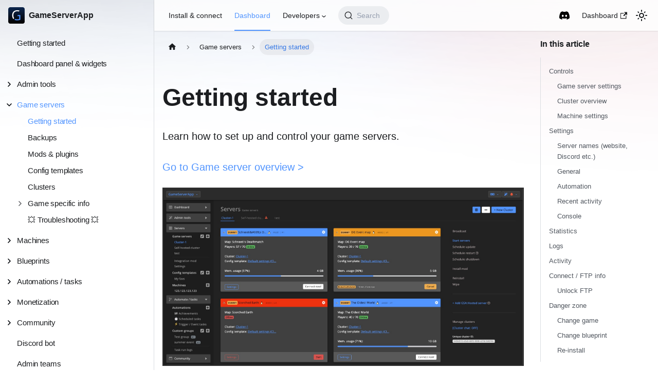

--- FILE ---
content_type: text/html; charset=utf-8
request_url: https://docs.gameserverapp.com/dashboard/game_servers/getting_started/
body_size: 11656
content:
<!doctype html>
<html lang="en" dir="ltr" class="docs-wrapper plugin-docs plugin-id-default docs-version-current docs-doc-page docs-doc-id-dashboard/game_servers/getting_started" data-has-hydrated="false">
<head>
<meta charset="UTF-8">
<meta name="generator" content="Docusaurus v3.1.1">
<title data-rh="true">Getting started | GameServerApp Docs</title><meta data-rh="true" name="viewport" content="width=device-width,initial-scale=1"><meta data-rh="true" name="twitter:card" content="summary_large_image"><meta data-rh="true" property="og:url" content="https://docs.gameserverapp.com/dashboard/game_servers/getting_started"><meta data-rh="true" property="og:locale" content="en"><meta data-rh="true" name="docusaurus_locale" content="en"><meta data-rh="true" name="docsearch:language" content="en"><meta data-rh="true" name="docusaurus_version" content="current"><meta data-rh="true" name="docusaurus_tag" content="docs-default-current"><meta data-rh="true" name="docsearch:version" content="current"><meta data-rh="true" name="docsearch:docusaurus_tag" content="docs-default-current"><meta data-rh="true" property="og:title" content="Getting started | GameServerApp Docs"><meta data-rh="true" name="description" content="Learn how to set up and control your game servers."><meta data-rh="true" property="og:description" content="Learn how to set up and control your game servers."><link data-rh="true" rel="icon" href="/img/logo.png"><link data-rh="true" rel="canonical" href="https://docs.gameserverapp.com/dashboard/game_servers/getting_started"><link data-rh="true" rel="alternate" href="https://docs.gameserverapp.com/dashboard/game_servers/getting_started" hreflang="en"><link data-rh="true" rel="alternate" href="https://docs.gameserverapp.com/dashboard/game_servers/getting_started" hreflang="x-default"><link data-rh="true" rel="preconnect" href="https://KU4Z03NFA1-dsn.algolia.net" crossorigin="anonymous"><link rel="preconnect" href="https://www.google-analytics.com">
<link rel="preconnect" href="https://www.googletagmanager.com">
<script async src="https://www.googletagmanager.com/gtag/js?id=G-6YHGK18Q02"></script>
<script>function gtag(){dataLayer.push(arguments)}window.dataLayer=window.dataLayer||[],gtag("js",new Date),gtag("config","G-6YHGK18Q02",{anonymize_ip:!0})</script>



<link rel="search" type="application/opensearchdescription+xml" title="GameServerApp Docs" href="/opensearch.xml"><link rel="stylesheet" href="/assets/css/styles.7d349099.css">
<script src="/assets/js/runtime~main.9f9eb962.js" defer="defer"></script>
<script src="/assets/js/main.f5e63d92.js" defer="defer"></script>
</head>
<body class="navigation-with-keyboard">
<script>!function(){function t(t){document.documentElement.setAttribute("data-theme",t)}var e=function(){try{return new URLSearchParams(window.location.search).get("docusaurus-theme")}catch(t){}}()||function(){try{return localStorage.getItem("theme")}catch(t){}}();null!==e?t(e):window.matchMedia("(prefers-color-scheme: dark)").matches?t("dark"):window.matchMedia("(prefers-color-scheme: light)").matches?t("light"):t("dark")}(),function(){try{const c=new URLSearchParams(window.location.search).entries();for(var[t,e]of c)if(t.startsWith("docusaurus-data-")){var a=t.replace("docusaurus-data-","data-");document.documentElement.setAttribute(a,e)}}catch(t){}}()</script><div id="__docusaurus"><div role="region" aria-label="Skip to main content"><a class="skipToContent_fXgn" href="#__docusaurus_skipToContent_fallback">Skip to main content</a></div><nav aria-label="Main" class="navbar navbar--fixed-top navbarHideable_m1mJ"><div class="navbar__inner"><div class="navbar__items"><button aria-label="Toggle navigation bar" aria-expanded="false" class="navbar__toggle clean-btn" type="button"><svg width="30" height="30" viewBox="0 0 30 30" aria-hidden="true"><path stroke="currentColor" stroke-linecap="round" stroke-miterlimit="10" stroke-width="2" d="M4 7h22M4 15h22M4 23h22"></path></svg></button><a class="navbar__brand" href="/"><div class="navbar__logo"><img src="/img/docs-logo-alt.png" alt="GSA logo" class="themedComponent_mlkZ themedComponent--light_NVdE" height="32" width="32"><img src="/img/docs-logo-alt.png" alt="GSA logo" class="themedComponent_mlkZ themedComponent--dark_xIcU" height="32" width="32"></div><b class="navbar__title text--truncate">GameServerApp</b></a><a class="navbar__item navbar__link" href="/getting_started">Install &amp; connect</a><a aria-current="page" class="navbar__item navbar__link navbar__link--active" href="/">Dashboard</a><div class="navbar__item dropdown dropdown--hoverable"><a href="#" aria-haspopup="true" aria-expanded="false" role="button" class="navbar__link">Developers</a><ul class="dropdown__menu"><li><a class="dropdown__link" href="/developers/system-api/introduction">System API</a></li><li><a class="dropdown__link" href="/developers/community-api">Community API</a></li><li><a class="dropdown__link" href="/developers/mod-api">Mod API</a></li></ul></div><div class="navbarSearchContainer_Bca1"><button type="button" class="DocSearch DocSearch-Button" aria-label="Search"><span class="DocSearch-Button-Container"><svg width="20" height="20" class="DocSearch-Search-Icon" viewBox="0 0 20 20"><path d="M14.386 14.386l4.0877 4.0877-4.0877-4.0877c-2.9418 2.9419-7.7115 2.9419-10.6533 0-2.9419-2.9418-2.9419-7.7115 0-10.6533 2.9418-2.9419 7.7115-2.9419 10.6533 0 2.9419 2.9418 2.9419 7.7115 0 10.6533z" stroke="currentColor" fill="none" fill-rule="evenodd" stroke-linecap="round" stroke-linejoin="round"></path></svg><span class="DocSearch-Button-Placeholder">Search</span></span><span class="DocSearch-Button-Keys"></span></button></div></div><div class="navbar__items navbar__items--right"><a href="https://www.gameserverapp.com/join-discord" target="_blank" rel="noopener noreferrer" class="navbar__item navbar__link header-discord-link"></a><a href="https://dash.gameserverapp.com" target="_blank" rel="noopener noreferrer" class="navbar__item navbar__link">Dashboard<svg width="13.5" height="13.5" aria-hidden="true" viewBox="0 0 24 24" class="iconExternalLink_nPIU"><path fill="currentColor" d="M21 13v10h-21v-19h12v2h-10v15h17v-8h2zm3-12h-10.988l4.035 4-6.977 7.07 2.828 2.828 6.977-7.07 4.125 4.172v-11z"></path></svg></a><div class="toggle_vylO colorModeToggle_DEke"><button class="clean-btn toggleButton_gllP toggleButtonDisabled_aARS" type="button" disabled="" title="Switch between dark and light mode (currently dark mode)" aria-label="Switch between dark and light mode (currently dark mode)" aria-live="polite"><svg viewBox="0 0 24 24" width="24" height="24" class="lightToggleIcon_pyhR"><path fill="currentColor" d="M12,9c1.65,0,3,1.35,3,3s-1.35,3-3,3s-3-1.35-3-3S10.35,9,12,9 M12,7c-2.76,0-5,2.24-5,5s2.24,5,5,5s5-2.24,5-5 S14.76,7,12,7L12,7z M2,13l2,0c0.55,0,1-0.45,1-1s-0.45-1-1-1l-2,0c-0.55,0-1,0.45-1,1S1.45,13,2,13z M20,13l2,0c0.55,0,1-0.45,1-1 s-0.45-1-1-1l-2,0c-0.55,0-1,0.45-1,1S19.45,13,20,13z M11,2v2c0,0.55,0.45,1,1,1s1-0.45,1-1V2c0-0.55-0.45-1-1-1S11,1.45,11,2z M11,20v2c0,0.55,0.45,1,1,1s1-0.45,1-1v-2c0-0.55-0.45-1-1-1C11.45,19,11,19.45,11,20z M5.99,4.58c-0.39-0.39-1.03-0.39-1.41,0 c-0.39,0.39-0.39,1.03,0,1.41l1.06,1.06c0.39,0.39,1.03,0.39,1.41,0s0.39-1.03,0-1.41L5.99,4.58z M18.36,16.95 c-0.39-0.39-1.03-0.39-1.41,0c-0.39,0.39-0.39,1.03,0,1.41l1.06,1.06c0.39,0.39,1.03,0.39,1.41,0c0.39-0.39,0.39-1.03,0-1.41 L18.36,16.95z M19.42,5.99c0.39-0.39,0.39-1.03,0-1.41c-0.39-0.39-1.03-0.39-1.41,0l-1.06,1.06c-0.39,0.39-0.39,1.03,0,1.41 s1.03,0.39,1.41,0L19.42,5.99z M7.05,18.36c0.39-0.39,0.39-1.03,0-1.41c-0.39-0.39-1.03-0.39-1.41,0l-1.06,1.06 c-0.39,0.39-0.39,1.03,0,1.41s1.03,0.39,1.41,0L7.05,18.36z"></path></svg><svg viewBox="0 0 24 24" width="24" height="24" class="darkToggleIcon_wfgR"><path fill="currentColor" d="M9.37,5.51C9.19,6.15,9.1,6.82,9.1,7.5c0,4.08,3.32,7.4,7.4,7.4c0.68,0,1.35-0.09,1.99-0.27C17.45,17.19,14.93,19,12,19 c-3.86,0-7-3.14-7-7C5,9.07,6.81,6.55,9.37,5.51z M12,3c-4.97,0-9,4.03-9,9s4.03,9,9,9s9-4.03,9-9c0-0.46-0.04-0.92-0.1-1.36 c-0.98,1.37-2.58,2.26-4.4,2.26c-2.98,0-5.4-2.42-5.4-5.4c0-1.81,0.89-3.42,2.26-4.4C12.92,3.04,12.46,3,12,3L12,3z"></path></svg></button></div></div></div><div role="presentation" class="navbar-sidebar__backdrop"></div></nav><div id="__docusaurus_skipToContent_fallback" class="main-wrapper mainWrapper_z2l0"><div class="docsWrapper_hBAB"><button aria-label="Scroll back to top" class="clean-btn theme-back-to-top-button backToTopButton_sjWU" type="button"></button><div class="docRoot_UBD9"><aside class="theme-doc-sidebar-container docSidebarContainer_YfHR"><div class="sidebarViewport_aRkj"><div class="sidebar_njMd sidebarWithHideableNavbar_wUlq"><a tabindex="-1" class="sidebarLogo_isFc" href="/"><img src="/img/docs-logo-alt.png" alt="GSA logo" class="themedComponent_mlkZ themedComponent--light_NVdE" height="32" width="32"><img src="/img/docs-logo-alt.png" alt="GSA logo" class="themedComponent_mlkZ themedComponent--dark_xIcU" height="32" width="32"><b>GameServerApp</b></a><nav aria-label="Docs sidebar" class="menu thin-scrollbar menu_SIkG"><ul class="theme-doc-sidebar-menu menu__list"><li class="theme-doc-sidebar-item-link theme-doc-sidebar-item-link-level-1 menu__list-item"><a class="menu__link" href="/">Getting started</a></li><li class="theme-doc-sidebar-item-link theme-doc-sidebar-item-link-level-1 menu__list-item"><a class="menu__link" href="/dashboard/dashboard_panel_widgets">Dashboard panel &amp; widgets</a></li><li class="theme-doc-sidebar-item-category theme-doc-sidebar-item-category-level-1 menu__list-item menu__list-item--collapsed"><div class="menu__list-item-collapsible"><a class="menu__link menu__link--sublist menu__link--sublist-caret" aria-expanded="false" href="/dashboard/admin_tools/general">Admin tools</a></div></li><li class="theme-doc-sidebar-item-category theme-doc-sidebar-item-category-level-1 menu__list-item"><div class="menu__list-item-collapsible"><a class="menu__link menu__link--sublist menu__link--sublist-caret menu__link--active" aria-expanded="true" href="/dashboard/game_servers/getting_started">Game servers</a></div><ul style="display:block;overflow:visible;height:auto" class="menu__list"><li class="theme-doc-sidebar-item-link theme-doc-sidebar-item-link-level-2 menu__list-item"><a class="menu__link menu__link--active" aria-current="page" tabindex="0" href="/dashboard/game_servers/getting_started">Getting started</a></li><li class="theme-doc-sidebar-item-link theme-doc-sidebar-item-link-level-2 menu__list-item"><a class="menu__link" tabindex="0" href="/dashboard/game_servers/backups">Backups</a></li><li class="theme-doc-sidebar-item-link theme-doc-sidebar-item-link-level-2 menu__list-item"><a class="menu__link" tabindex="0" href="/dashboard/game_servers/mods_plugins">Mods &amp; plugins</a></li><li class="theme-doc-sidebar-item-link theme-doc-sidebar-item-link-level-2 menu__list-item"><a class="menu__link" tabindex="0" href="/dashboard/game_servers/config_templates">Config templates</a></li><li class="theme-doc-sidebar-item-link theme-doc-sidebar-item-link-level-2 menu__list-item"><a class="menu__link" tabindex="0" href="/dashboard/game_servers/clusters">Clusters</a></li><li class="theme-doc-sidebar-item-category theme-doc-sidebar-item-category-level-2 menu__list-item menu__list-item--collapsed"><div class="menu__list-item-collapsible"><a class="menu__link menu__link--sublist menu__link--sublist-caret" aria-expanded="false" tabindex="0" href="/dashboard/game_servers/game_specific/ark_survival_evolved">Game specific info</a></div></li><li class="theme-doc-sidebar-item-link theme-doc-sidebar-item-link-level-2 menu__list-item"><a class="menu__link" tabindex="0" href="/dashboard/game_servers/troubleshooting">💥 Troubleshooting 💥</a></li></ul></li><li class="theme-doc-sidebar-item-category theme-doc-sidebar-item-category-level-1 menu__list-item menu__list-item--collapsed"><div class="menu__list-item-collapsible"><a class="menu__link menu__link--sublist menu__link--sublist-caret" aria-expanded="false" href="/dashboard/machines/getting_started">Machines</a></div></li><li class="theme-doc-sidebar-item-category theme-doc-sidebar-item-category-level-1 menu__list-item menu__list-item--collapsed"><div class="menu__list-item-collapsible"><a class="menu__link menu__link--sublist menu__link--sublist-caret" aria-expanded="false" href="/dashboard/blueprints/getting_started">Blueprints</a></div></li><li class="theme-doc-sidebar-item-category theme-doc-sidebar-item-category-level-1 menu__list-item menu__list-item--collapsed"><div class="menu__list-item-collapsible"><a class="menu__link menu__link--sublist menu__link--sublist-caret" aria-expanded="false" href="/dashboard/automate_tasks/getting_started">Automations / tasks</a></div></li><li class="theme-doc-sidebar-item-category theme-doc-sidebar-item-category-level-1 menu__list-item menu__list-item--collapsed"><div class="menu__list-item-collapsible"><a class="menu__link menu__link--sublist menu__link--sublist-caret" aria-expanded="false" href="/dashboard/monetization/getting_started">Monetization</a></div></li><li class="theme-doc-sidebar-item-category theme-doc-sidebar-item-category-level-1 menu__list-item menu__list-item--collapsed"><div class="menu__list-item-collapsible"><a class="menu__link menu__link--sublist menu__link--sublist-caret" aria-expanded="false" href="/dashboard/community/getting_started">Community</a></div></li><li class="theme-doc-sidebar-item-link theme-doc-sidebar-item-link-level-1 menu__list-item"><a class="menu__link" href="/dashboard/discord-bot">Discord bot</a></li><li class="theme-doc-sidebar-item-link theme-doc-sidebar-item-link-level-1 menu__list-item"><a class="menu__link" href="/dashboard/admin_teams">Admin teams</a></li><li class="theme-doc-sidebar-item-link theme-doc-sidebar-item-link-level-1 menu__list-item"><a class="menu__link" href="/dashboard/integration_mod">Integration Mod</a></li><li class="theme-doc-sidebar-item-link theme-doc-sidebar-item-link-level-1 menu__list-item"><a class="menu__link" href="/dashboard/marketplace">Marketplace</a></li><li class="theme-doc-sidebar-item-link theme-doc-sidebar-item-link-level-1 menu__list-item add-on"><a class="menu__link" href="/dashboard/add-ons">Add-ons</a></li><li class="theme-doc-sidebar-item-link theme-doc-sidebar-item-link-level-1 menu__list-item"><a class="menu__link" href="/dashboard/account">Your account</a></li></ul></nav></div></div></aside><main class="docMainContainer_TBSr"><div class="container padding-top--md padding-bottom--lg"><div class="row"><div class="col docItemCol_VOVn"><div class="docItemContainer_Djhp"><article><nav class="theme-doc-breadcrumbs breadcrumbsContainer_Z_bl" aria-label="Breadcrumbs"><ul class="breadcrumbs" itemscope="" itemtype="https://schema.org/BreadcrumbList"><li class="breadcrumbs__item"><a aria-label="Home page" class="breadcrumbs__link" href="/"><svg viewBox="0 0 24 24" class="breadcrumbHomeIcon_YNFT"><path d="M10 19v-5h4v5c0 .55.45 1 1 1h3c.55 0 1-.45 1-1v-7h1.7c.46 0 .68-.57.33-.87L12.67 3.6c-.38-.34-.96-.34-1.34 0l-8.36 7.53c-.34.3-.13.87.33.87H5v7c0 .55.45 1 1 1h3c.55 0 1-.45 1-1z" fill="currentColor"></path></svg></a></li><li class="breadcrumbs__item"><span class="breadcrumbs__link">Game servers</span><meta itemprop="position" content="1"></li><li itemscope="" itemprop="itemListElement" itemtype="https://schema.org/ListItem" class="breadcrumbs__item breadcrumbs__item--active"><span class="breadcrumbs__link" itemprop="name">Getting started</span><meta itemprop="position" content="2"></li></ul></nav><div class="tocCollapsible_ETCw theme-doc-toc-mobile tocMobile_ITEo"><button type="button" class="clean-btn tocCollapsibleButton_TO0P">On this page</button></div><div class="theme-doc-markdown markdown"><header><h1>Getting started</h1></header><p>Learn how to set up and control your game servers.</p>
<p><a href="https://dash.gameserverapp.com/cluster" target="_blank" rel="noopener noreferrer">Go to Game server overview &gt;</a></p>
<p><img decoding="async" loading="lazy" alt="Game server - overview" src="/assets/images/gameserver_overview-eae828781cee58895271cb77de3c0c20.jpg" width="1787" height="878" class="img_ev3q"></p>
<div class="theme-admonition theme-admonition-info admonition_xJq3 alert alert--info"><div class="admonitionHeading_Gvgb"><span class="admonitionIcon_Rf37"><svg viewBox="0 0 14 16"><path fill-rule="evenodd" d="M7 2.3c3.14 0 5.7 2.56 5.7 5.7s-2.56 5.7-5.7 5.7A5.71 5.71 0 0 1 1.3 8c0-3.14 2.56-5.7 5.7-5.7zM7 1C3.14 1 0 4.14 0 8s3.14 7 7 7 7-3.14 7-7-3.14-7-7-7zm1 3H6v5h2V4zm0 6H6v2h2v-2z"></path></svg></span>Locating the <code>Game server ID</code></div><div class="admonitionContent_BuS1"><p>When contacting support, always include the <code>game server ID</code>. You can find it in the <strong>top-right corner</strong> on the game server settings page.</p><p><img decoding="async" loading="lazy" alt="Game server ID" src="/assets/images/gameserver_id-d7d0497919a4258ed2b3f2be57f84b0d.jpg" width="571" height="276" class="img_ev3q"></p></div></div>
<h2 class="anchor anchorWithHideOnScrollNavbar_WYt5" id="controls">Controls<a href="#controls" class="hash-link" aria-label="Direct link to Controls" title="Direct link to Controls">​</a></h2>
<p>You can start, stop, and update your game servers from multiple sections. This makes it easy to manage all servers on a particular machine at once.</p>
<p><img decoding="async" loading="lazy" alt="Game server - update modal example" src="/assets/images/gameserver_control_modal-7a83a87f5e1a3ff141faf71ab62da10e.jpg" width="920" height="393" class="img_ev3q"></p>
<h3 class="anchor anchorWithHideOnScrollNavbar_WYt5" id="game-server-settings">Game server settings<a href="#game-server-settings" class="hash-link" aria-label="Direct link to Game server settings" title="Direct link to Game server settings">​</a></h3>
<p>Manage individual servers directly from the settings page. You can start, shut down, restart, or update the game server.</p>
<h4 class="anchor anchorWithHideOnScrollNavbar_WYt5" id="perform-manual-index">Perform manual index<a href="#perform-manual-index" class="hash-link" aria-label="Direct link to Perform manual index" title="Direct link to Perform manual index">​</a></h4>
<p>This indexes all players and groups on the server. Use this when you&#x27;ve added a new game server and want to sync data.</p>
<h4 class="anchor anchorWithHideOnScrollNavbar_WYt5" id="clone-game-server">Clone game server<a href="#clone-game-server" class="hash-link" aria-label="Direct link to Clone game server" title="Direct link to Clone game server">​</a></h4>
<p>Clone most settings to a new server. After cloning, the server isn&#x27;t installed yet. Go to the &quot;Your old game servers&quot; section on the <a href="/dashboard/game_servers/clusters">Cluster overview</a> and click <code>Install</code> for the cloned server.</p>
<p><img decoding="async" loading="lazy" alt="Game server - settings controls" src="/assets/images/gameserver_settings_controls-80455388156ff1d8efcaf6a971c9abce.jpg" width="1149" height="435" class="img_ev3q"></p>
<h3 class="anchor anchorWithHideOnScrollNavbar_WYt5" id="cluster-overview">Cluster overview<a href="#cluster-overview" class="hash-link" aria-label="Direct link to Cluster overview" title="Direct link to Cluster overview">​</a></h3>
<p>Manage one or multiple servers through the cluster overview pages.</p>
<p><img decoding="async" loading="lazy" alt="Game server - cluster controls" src="/assets/images/gameserver_cluster_controls-9b53d882e12e7e92e63f3119f5a3aad4.jpg" width="1150" height="527" class="img_ev3q"></p>
<h3 class="anchor anchorWithHideOnScrollNavbar_WYt5" id="machine-settings">Machine settings<a href="#machine-settings" class="hash-link" aria-label="Direct link to Machine settings" title="Direct link to Machine settings">​</a></h3>
<p>Control servers via the <code>Game servers &amp; services</code> page of a DediConnect machine.</p>
<p><img decoding="async" loading="lazy" alt="Game server - cluster controls" src="/assets/images/gameserver_machine_controls-30c9814a68d6b83c45d7232f287000c8.jpg" width="1150" height="549" class="img_ev3q"></p>
<h2 class="anchor anchorWithHideOnScrollNavbar_WYt5" id="settings">Settings<a href="#settings" class="hash-link" aria-label="Direct link to Settings" title="Direct link to Settings">​</a></h2>
<p>The server settings page gives you access to configuration, performance stats, logs, console, and recent activity.</p>
<p><img decoding="async" loading="lazy" alt="Game server - settings" src="/assets/images/gameserver_settings-b4c1cddb41a95c06e0096ec2204410da.jpg" width="1456" height="1084" class="img_ev3q"></p>
<h3 class="anchor anchorWithHideOnScrollNavbar_WYt5" id="server-names-website-discord-etc">Server names (website, Discord etc.)<a href="#server-names-website-discord-etc" class="hash-link" aria-label="Direct link to Server names (website, Discord etc.)" title="Direct link to Server names (website, Discord etc.)">​</a></h3>
<p><img decoding="async" loading="lazy" alt="Game server - settings - names" src="/assets/images/gameserver_settings_names-f8571437f9924931ebd8cdc57c3f4df3.jpg" width="576" height="251" class="img_ev3q"></p>
<h4 class="anchor anchorWithHideOnScrollNavbar_WYt5" id="server-list-name">Server list name<a href="#server-list-name" class="hash-link" aria-label="Direct link to Server list name" title="Direct link to Server list name">​</a></h4>
<p>This name appears in the in-game server list.</p>
<h4 class="anchor anchorWithHideOnScrollNavbar_WYt5" id="website-name">Website name<a href="#website-name" class="hash-link" aria-label="Direct link to Website name" title="Direct link to Website name">​</a></h4>
<p>Set the <code>website name</code> to show the server on the <a href="/dashboard/community/website">Community website</a>. You can also upload a background image for the server block.</p>
<div class="theme-admonition theme-admonition-info admonition_xJq3 alert alert--info"><div class="admonitionHeading_Gvgb"><span class="admonitionIcon_Rf37"><svg viewBox="0 0 14 16"><path fill-rule="evenodd" d="M7 2.3c3.14 0 5.7 2.56 5.7 5.7s-2.56 5.7-5.7 5.7A5.71 5.71 0 0 1 1.3 8c0-3.14 2.56-5.7 5.7-5.7zM7 1C3.14 1 0 4.14 0 8s3.14 7 7 7 7-3.14 7-7-3.14-7-7-7zm1 3H6v5h2V4zm0 6H6v2h2v-2z"></path></svg></span>Hide on Community website</div><div class="admonitionContent_BuS1"><p>Leave the <code>website name</code> field empty to hide the server from the Community website.</p></div></div>
<h4 class="anchor anchorWithHideOnScrollNavbar_WYt5" id="cluster-chat-name">Cluster chat name<a href="#cluster-chat-name" class="hash-link" aria-label="Direct link to Cluster chat name" title="Direct link to Cluster chat name">​</a></h4>
<p>This name will appear in messages from <a href="/dashboard/game_servers/clusters#cluster-chat">cluster chat</a>.</p>
<h4 class="anchor anchorWithHideOnScrollNavbar_WYt5" id="discord-name">Discord name<a href="#discord-name" class="hash-link" aria-label="Direct link to Discord name" title="Direct link to Discord name">​</a></h4>
<p>This is the name used by the <a href="/dashboard/discord-bot">Discord Bot</a> when referencing the server.</p>
<div class="theme-admonition theme-admonition-info admonition_xJq3 alert alert--info"><div class="admonitionHeading_Gvgb"><span class="admonitionIcon_Rf37"><svg viewBox="0 0 14 16"><path fill-rule="evenodd" d="M7 2.3c3.14 0 5.7 2.56 5.7 5.7s-2.56 5.7-5.7 5.7A5.71 5.71 0 0 1 1.3 8c0-3.14 2.56-5.7 5.7-5.7zM7 1C3.14 1 0 4.14 0 8s3.14 7 7 7 7-3.14 7-7-3.14-7-7-7zm1 3H6v5h2V4zm0 6H6v2h2v-2z"></path></svg></span>Hide on Discord</div><div class="admonitionContent_BuS1"><p>Leave the <code>Discord name</code> field empty to hide the server on Discord.</p></div></div>
<h3 class="anchor anchorWithHideOnScrollNavbar_WYt5" id="general">General<a href="#general" class="hash-link" aria-label="Direct link to General" title="Direct link to General">​</a></h3>
<p><img decoding="async" loading="lazy" alt="Game server - settings - basic" src="/assets/images/gameserver_settings_basic-75ea42aa2a11abea19d62559a7a5cdb6.jpg" width="577" height="199" class="img_ev3q"></p>
<h4 class="anchor anchorWithHideOnScrollNavbar_WYt5" id="config-template">Config template<a href="#config-template" class="hash-link" aria-label="Direct link to Config template" title="Direct link to Config template">​</a></h4>
<p>Switch to a different <a href="/dashboard/game_servers/config_templates">Config template</a> here.</p>
<div class="theme-admonition theme-admonition-tip admonition_xJq3 alert alert--success"><div class="admonitionHeading_Gvgb"><span class="admonitionIcon_Rf37"><svg viewBox="0 0 12 16"><path fill-rule="evenodd" d="M6.5 0C3.48 0 1 2.19 1 5c0 .92.55 2.25 1 3 1.34 2.25 1.78 2.78 2 4v1h5v-1c.22-1.22.66-1.75 2-4 .45-.75 1-2.08 1-3 0-2.81-2.48-5-5.5-5zm3.64 7.48c-.25.44-.47.8-.67 1.11-.86 1.41-1.25 2.06-1.45 3.23-.02.05-.02.11-.02.17H5c0-.06 0-.13-.02-.17-.2-1.17-.59-1.83-1.45-3.23-.2-.31-.42-.67-.67-1.11C2.44 6.78 2 5.65 2 5c0-2.2 2.02-4 4.5-4 1.22 0 2.36.42 3.22 1.19C10.55 2.94 11 3.94 11 5c0 .66-.44 1.78-.86 2.48zM4 14h5c-.23 1.14-1.3 2-2.5 2s-2.27-.86-2.5-2z"></path></svg></span>tip</div><div class="admonitionContent_BuS1"><p>You can <a href="/dashboard/automate_tasks/actions#game-server-actions">automate switching templates</a> via Tasks.</p></div></div>
<h5 class="anchor anchorWithHideOnScrollNavbar_WYt5" id="blueprint-alert">Blueprint alert<a href="#blueprint-alert" class="hash-link" aria-label="Direct link to Blueprint alert" title="Direct link to Blueprint alert">​</a></h5>
<p>If the server and template use different blueprints, you&#x27;ll see a warning. It&#x27;s not required to match them, but large differences may cause problems.</p>
<p><img decoding="async" loading="lazy" alt="Blueprint alert" src="/assets/images/gameserver_settings_basic_blueprint_different-a955ad32b472326784682d077ac4fed1.jpg" width="590" height="320" class="img_ev3q"></p>
<h4 class="anchor anchorWithHideOnScrollNavbar_WYt5" id="map">Map<a href="#map" class="hash-link" aria-label="Direct link to Map" title="Direct link to Map">​</a></h4>
<p>Choose a preset map or enter a custom map name by selecting <code>Custom map</code>.</p>
<p><img decoding="async" loading="lazy" alt="Game server - custom map" src="/assets/images/gameserver_custom_map-5e39ab8ce2263c1145cad8a2f4152322.jpg" width="1828" height="710" class="img_ev3q"></p>
<div class="theme-admonition theme-admonition-tip admonition_xJq3 alert alert--success"><div class="admonitionHeading_Gvgb"><span class="admonitionIcon_Rf37"><svg viewBox="0 0 12 16"><path fill-rule="evenodd" d="M6.5 0C3.48 0 1 2.19 1 5c0 .92.55 2.25 1 3 1.34 2.25 1.78 2.78 2 4v1h5v-1c.22-1.22.66-1.75 2-4 .45-.75 1-2.08 1-3 0-2.81-2.48-5-5.5-5zm3.64 7.48c-.25.44-.47.8-.67 1.11-.86 1.41-1.25 2.06-1.45 3.23-.02.05-.02.11-.02.17H5c0-.06 0-.13-.02-.17-.2-1.17-.59-1.83-1.45-3.23-.2-.31-.42-.67-.67-1.11C2.44 6.78 2 5.65 2 5c0-2.2 2.02-4 4.5-4 1.22 0 2.36.42 3.22 1.19C10.55 2.94 11 3.94 11 5c0 .66-.44 1.78-.86 2.48zM4 14h5c-.23 1.14-1.3 2-2.5 2s-2.27-.86-2.5-2z"></path></svg></span>tip</div><div class="admonitionContent_BuS1"><p>You can <a href="/dashboard/automate_tasks/actions#game-server-actions">automate map changes</a> via Tasks.</p></div></div>
<h4 class="anchor anchorWithHideOnScrollNavbar_WYt5" id="cluster">Cluster<a href="#cluster" class="hash-link" aria-label="Direct link to Cluster" title="Direct link to Cluster">​</a></h4>
<p>You can only change clusters when the server is shut down.</p>
<h4 class="anchor anchorWithHideOnScrollNavbar_WYt5" id="slots">Slots<a href="#slots" class="hash-link" aria-label="Direct link to Slots" title="Direct link to Slots">​</a></h4>
<p>Change the player slot limit to a value supported by the game. Using too many slots may cause issues in some games.</p>
<h4 class="anchor anchorWithHideOnScrollNavbar_WYt5" id="in-game-admin-password">In-game admin password<a href="#in-game-admin-password" class="hash-link" aria-label="Direct link to In-game admin password" title="Direct link to In-game admin password">​</a></h4>
<p>Each server gets a unique password automatically. This removes the need to hardcode passwords in config templates, improving security.</p>
<h3 class="anchor anchorWithHideOnScrollNavbar_WYt5" id="automation">Automation<a href="#automation" class="hash-link" aria-label="Direct link to Automation" title="Direct link to Automation">​</a></h3>
<p>Configure automation per server or globally via the <a href="/dashboard/game_servers/config_templates#settings">Config template settings</a>. Global settings are labeled <code>Inherited</code>.</p>
<p><img decoding="async" loading="lazy" alt="Game server - settings - automation" src="/assets/images/gameserver_settings_automation-8bde6657fd43b4da0f580312d245f310.jpg" width="573" height="143" class="img_ev3q"></p>
<h4 class="anchor anchorWithHideOnScrollNavbar_WYt5" id="update-on-start">Update on start<a href="#update-on-start" class="hash-link" aria-label="Direct link to Update on start" title="Direct link to Update on start">​</a></h4>
<p>Automatically updates the server on startup. Best used on test servers.</p>
<div class="theme-admonition theme-admonition-caution admonition_xJq3 alert alert--warning"><div class="admonitionHeading_Gvgb"><span class="admonitionIcon_Rf37"><svg viewBox="0 0 16 16"><path fill-rule="evenodd" d="M8.893 1.5c-.183-.31-.52-.5-.887-.5s-.703.19-.886.5L.138 13.499a.98.98 0 0 0 0 1.001c.193.31.53.501.886.501h13.964c.367 0 .704-.19.877-.5a1.03 1.03 0 0 0 .01-1.002L8.893 1.5zm.133 11.497H6.987v-2.003h2.039v2.003zm0-3.004H6.987V5.987h2.039v4.006z"></path></svg></span>Test servers only</div><div class="admonitionContent_BuS1"><p>Using this on live servers increases startup time and is not recommended unless auto-updates are disabled.</p></div></div>
<h4 class="anchor anchorWithHideOnScrollNavbar_WYt5" id="auto-update">Auto-update<a href="#auto-update" class="hash-link" aria-label="Direct link to Auto-update" title="Direct link to Auto-update">​</a></h4>
<p>Set whether the server auto-updates and the countdown timer duration.</p>
<h4 class="anchor anchorWithHideOnScrollNavbar_WYt5" id="auto-restart">Auto-restart<a href="#auto-restart" class="hash-link" aria-label="Direct link to Auto-restart" title="Direct link to Auto-restart">​</a></h4>
<p>Schedule automatic restarts to maintain performance.</p>
<div class="theme-admonition theme-admonition-tip admonition_xJq3 alert alert--success"><div class="admonitionHeading_Gvgb"><span class="admonitionIcon_Rf37"><svg viewBox="0 0 12 16"><path fill-rule="evenodd" d="M6.5 0C3.48 0 1 2.19 1 5c0 .92.55 2.25 1 3 1.34 2.25 1.78 2.78 2 4v1h5v-1c.22-1.22.66-1.75 2-4 .45-.75 1-2.08 1-3 0-2.81-2.48-5-5.5-5zm3.64 7.48c-.25.44-.47.8-.67 1.11-.86 1.41-1.25 2.06-1.45 3.23-.02.05-.02.11-.02.17H5c0-.06 0-.13-.02-.17-.2-1.17-.59-1.83-1.45-3.23-.2-.31-.42-.67-.67-1.11C2.44 6.78 2 5.65 2 5c0-2.2 2.02-4 4.5-4 1.22 0 2.36.42 3.22 1.19C10.55 2.94 11 3.94 11 5c0 .66-.44 1.78-.86 2.48zM4 14h5c-.23 1.14-1.3 2-2.5 2s-2.27-.86-2.5-2z"></path></svg></span>Scheduled task</div><div class="admonitionContent_BuS1"><p>For more advanced schedules, use a <a href="/dashboard/automate_tasks/getting_started#scheduled">scheduled Task</a>.</p></div></div>
<h3 class="anchor anchorWithHideOnScrollNavbar_WYt5" id="recent-activity">Recent activity<a href="#recent-activity" class="hash-link" aria-label="Direct link to Recent activity" title="Direct link to Recent activity">​</a></h3>
<p>View recent actions on the server.</p>
<p><img decoding="async" loading="lazy" alt="Activity" src="/assets/images/gameserver_settings_activity-8837b3b946fb0b4605693818bc314179.jpg" width="572" height="205" class="img_ev3q"></p>
<h3 class="anchor anchorWithHideOnScrollNavbar_WYt5" id="console">Console<a href="#console" class="hash-link" aria-label="Direct link to Console" title="Direct link to Console">​</a></h3>
<p>See output, send commands, and chat directly through the console.</p>
<p><img decoding="async" loading="lazy" alt="Console" src="/assets/images/gameserver_settings_console-49ae24c950234796489e78da1ce3b80d.jpg" width="732" height="356" class="img_ev3q"></p>
<h2 class="anchor anchorWithHideOnScrollNavbar_WYt5" id="statistics">Statistics<a href="#statistics" class="hash-link" aria-label="Direct link to Statistics" title="Direct link to Statistics">​</a></h2>
<p>Monitor how player count affects server performance to prevent issues.</p>
<p>Metrics include:</p>
<ul>
<li>In-game FPS</li>
<li>Memory usage</li>
<li>Player count</li>
</ul>
<p><img decoding="async" loading="lazy" alt="Statistics" src="/assets/images/gameserver_performance-7d40b5203c5a96802a03c4a83719bb9e.jpg" width="1510" height="1128" class="img_ev3q"></p>
<h2 class="anchor anchorWithHideOnScrollNavbar_WYt5" id="logs">Logs<a href="#logs" class="hash-link" aria-label="Direct link to Logs" title="Direct link to Logs">​</a></h2>
<p>Find server logs under the <code>Logs</code> tab on the settings page. Older logs are accessible via <a href="#connect--ftp-info">FTP</a>.</p>
<p>Logs include:</p>
<ul>
<li>Docker container logs</li>
<li>STEAM install/update logs</li>
</ul>
<p><img decoding="async" loading="lazy" alt="Logs" src="/assets/images/gameserver_logs-210cb6471ff94c5908f164e94bdf1e2f.jpg" width="1176" height="305" class="img_ev3q"></p>
<h2 class="anchor anchorWithHideOnScrollNavbar_WYt5" id="activity">Activity<a href="#activity" class="hash-link" aria-label="Direct link to Activity" title="Direct link to Activity">​</a></h2>
<p>Check all server activity: errors, system events, and user actions.</p>
<p><img decoding="async" loading="lazy" alt="Activity" src="/assets/images/gameserver_activity-400bf47be746c840174bd32e0a092b97.jpg" width="1177" height="997" class="img_ev3q"></p>
<h2 class="anchor anchorWithHideOnScrollNavbar_WYt5" id="connect--ftp-info">Connect / FTP info<a href="#connect--ftp-info" class="hash-link" aria-label="Direct link to Connect / FTP info" title="Direct link to Connect / FTP info">​</a></h2>
<p>View FTP credentials, ports, and connection info on the <code>Connect</code> tab.</p>
<p><img decoding="async" loading="lazy" alt="Connect info" src="/assets/images/gameserver_connect-fec259bec5cc9750bd831d8196710779.jpg" width="1174" height="735" class="img_ev3q"></p>
<h3 class="anchor anchorWithHideOnScrollNavbar_WYt5" id="unlock-ftp">Unlock FTP<a href="#unlock-ftp" class="hash-link" aria-label="Direct link to Unlock FTP" title="Direct link to Unlock FTP">​</a></h3>
<p>If you encounter permission errors while downloading files via FTP, use <code>Unlock FTP</code> to reset the file permissions.</p>
<h2 class="anchor anchorWithHideOnScrollNavbar_WYt5" id="danger-zone">Danger zone<a href="#danger-zone" class="hash-link" aria-label="Direct link to Danger zone" title="Direct link to Danger zone">​</a></h2>
<div class="theme-admonition theme-admonition-warning admonition_xJq3 alert alert--warning"><div class="admonitionHeading_Gvgb"><span class="admonitionIcon_Rf37"><svg viewBox="0 0 16 16"><path fill-rule="evenodd" d="M8.893 1.5c-.183-.31-.52-.5-.887-.5s-.703.19-.886.5L.138 13.499a.98.98 0 0 0 0 1.001c.193.31.53.501.886.501h13.964c.367 0 .704-.19.877-.5a1.03 1.03 0 0 0 .01-1.002L8.893 1.5zm.133 11.497H6.987v-2.003h2.039v2.003zm0-3.004H6.987V5.987h2.039v4.006z"></path></svg></span>Danger zone</div><div class="admonitionContent_BuS1"><p>Actions here can result in data loss. Proceed with caution!</p></div></div>
<h3 class="anchor anchorWithHideOnScrollNavbar_WYt5" id="change-game">Change game<a href="#change-game" class="hash-link" aria-label="Direct link to Change game" title="Direct link to Change game">​</a></h3>
<p>Install a different game on the server. Don’t forget to update related settings.</p>
<div class="theme-admonition theme-admonition-info admonition_xJq3 alert alert--info"><div class="admonitionHeading_Gvgb"><span class="admonitionIcon_Rf37"><svg viewBox="0 0 14 16"><path fill-rule="evenodd" d="M7 2.3c3.14 0 5.7 2.56 5.7 5.7s-2.56 5.7-5.7 5.7A5.71 5.71 0 0 1 1.3 8c0-3.14 2.56-5.7 5.7-5.7zM7 1C3.14 1 0 4.14 0 8s3.14 7 7 7 7-3.14 7-7-3.14-7-7-7zm1 3H6v5h2V4zm0 6H6v2h2v-2z"></path></svg></span>Operating system</div><div class="admonitionContent_BuS1"><p>Not all games support every OS. Check the <a href="https://dash.gameserverapp.com/order/machine" target="_blank" rel="noopener noreferrer">supported games list</a>.</p></div></div>
<p><img decoding="async" loading="lazy" alt="Change game" src="/assets/images/gameserver_dangerzone_change_game_1-03c03505fbfd00318f8b9005e31fc043.jpg" width="729" height="349" class="img_ev3q"></p>
<p>You can also select a specific <a href="/dashboard/blueprints/getting_started">blueprint</a> during this process.</p>
<p><img decoding="async" loading="lazy" alt="Select blueprint" src="/assets/images/gameserver_dangerzone_change_game_2-5eccc716000909ac939dfceea4bc395f.jpg" width="918" height="521" class="img_ev3q"></p>
<h3 class="anchor anchorWithHideOnScrollNavbar_WYt5" id="change-blueprint">Change blueprint<a href="#change-blueprint" class="hash-link" aria-label="Direct link to Change blueprint" title="Direct link to Change blueprint">​</a></h3>
<p>To change the <a href="/dashboard/blueprints/getting_started">blueprint</a>, shut down the server first. You may need to <a href="/dashboard/game_servers/getting_started#delete-container">delete the container</a> or <a href="/dashboard/game_servers/getting_started#re-install">reinstall the server</a> afterwards.</p>
<p><img decoding="async" loading="lazy" alt="Change blueprint" src="/assets/images/gameserver_dangerzone_change_blueprint_1-9a28852fc9481dbd58d6477258580252.jpg" width="729" height="327" class="img_ev3q"></p>
<h3 class="anchor anchorWithHideOnScrollNavbar_WYt5" id="re-install">Re-install<a href="#re-install" class="hash-link" aria-label="Direct link to Re-install" title="Direct link to Re-install">​</a></h3>
<p>Backs up save files and mods/plugins before wiping all data and reinstalling the game.</p>
<p><img decoding="async" loading="lazy" alt="Re-install" src="/assets/images/gameserver_dangerzone_reinstall-a8a03c7ae6be5752a3ee24e163ffc2b6.jpg" width="681" height="305" class="img_ev3q"></p>
<h3 class="anchor anchorWithHideOnScrollNavbar_WYt5" id="wipe">Wipe<a href="#wipe" class="hash-link" aria-label="Direct link to Wipe" title="Direct link to Wipe">​</a></h3>
<p>Removes all game save files. Restarting the server creates a fresh world.</p>
<div class="theme-admonition theme-admonition-info admonition_xJq3 alert alert--info"><div class="admonitionHeading_Gvgb"><span class="admonitionIcon_Rf37"><svg viewBox="0 0 14 16"><path fill-rule="evenodd" d="M7 2.3c3.14 0 5.7 2.56 5.7 5.7s-2.56 5.7-5.7 5.7A5.71 5.71 0 0 1 1.3 8c0-3.14 2.56-5.7 5.7-5.7zM7 1C3.14 1 0 4.14 0 8s3.14 7 7 7 7-3.14 7-7-3.14-7-7-7zm1 3H6v5h2V4zm0 6H6v2h2v-2z"></path></svg></span>Clear data</div><div class="admonitionContent_BuS1"><p>Also <a href="#delete-dashboard-data--stats">delete the dashboard data/stats</a> to remove character info.</p></div></div>
<p><img decoding="async" loading="lazy" alt="Wipe" src="/assets/images/gameserver_dangerzone_wipe-bae271a31e7e639ad5e374900d26dbbe.jpg" width="711" height="439" class="img_ev3q"></p>
<h3 class="anchor anchorWithHideOnScrollNavbar_WYt5" id="relocate">Relocate<a href="#relocate" class="hash-link" aria-label="Direct link to Relocate" title="Direct link to Relocate">​</a></h3>
<p>Move the server to a new folder on the same machine.</p>
<p><img decoding="async" loading="lazy" alt="Relocate" src="/assets/images/gameserver_dangerzone_relocate-bd1a7dd27d106616c7518a227cf8f144.jpg" width="878" height="392" class="img_ev3q"></p>
<p><img decoding="async" loading="lazy" alt="Relocate modal" src="/assets/images/gameserver_dangerzone_relocate_modal-2cf216b358f14f465f7e309a5635422f.jpg" width="922" height="472" class="img_ev3q"></p>
<h3 class="anchor anchorWithHideOnScrollNavbar_WYt5" id="migrate--move-to-another-machine">Migrate / Move to another machine<a href="#migrate--move-to-another-machine" class="hash-link" aria-label="Direct link to Migrate / Move to another machine" title="Direct link to Migrate / Move to another machine">​</a></h3>
<p>Automatically transfer the server to another DediConnect machine. <a href="/dashboard/machines/services#syncthing">Syncthing must be installed</a> on both machines.</p>
<p><img decoding="async" loading="lazy" alt="Migrate" src="/assets/images/gameserver_dangerzone_migrate-1fe9cdc449d6c93691ec4c98465cd497.jpg" width="712" height="432" class="img_ev3q"></p>
<p><img decoding="async" loading="lazy" alt="Migrate modal" src="/assets/images/gameserver_dangerzone_migrate_modal-dd325a7bc20dec8a0a95b80fbb37579b.jpg" width="919" height="609" class="img_ev3q"></p>
<h3 class="anchor anchorWithHideOnScrollNavbar_WYt5" id="custom-ports">Custom ports<a href="#custom-ports" class="hash-link" aria-label="Direct link to Custom ports" title="Direct link to Custom ports">​</a></h3>
<p>Use this to set custom ports when needed.</p>
<div class="theme-admonition theme-admonition-caution admonition_xJq3 alert alert--warning"><div class="admonitionHeading_Gvgb"><span class="admonitionIcon_Rf37"><svg viewBox="0 0 16 16"><path fill-rule="evenodd" d="M8.893 1.5c-.183-.31-.52-.5-.887-.5s-.703.19-.886.5L.138 13.499a.98.98 0 0 0 0 1.001c.193.31.53.501.886.501h13.964c.367 0 .704-.19.877-.5a1.03 1.03 0 0 0 .01-1.002L8.893 1.5zm.133 11.497H6.987v-2.003h2.039v2.003zm0-3.004H6.987V5.987h2.039v4.006z"></path></svg></span>No conflict detection</div><div class="admonitionContent_BuS1"><p>Port conflicts are not checked automatically. Make sure the ports are unique.</p></div></div>
<p><img decoding="async" loading="lazy" alt="Custom ports" src="/assets/images/gameserver_dangerzone_custom_ports-cea69b744ba7d61307bed8bf96bd2d1c.jpg" width="680" height="440" class="img_ev3q"></p>
<h3 class="anchor anchorWithHideOnScrollNavbar_WYt5" id="docker-container-settings">Docker container settings<a href="#docker-container-settings" class="hash-link" aria-label="Direct link to Docker container settings" title="Direct link to Docker container settings">​</a></h3>
<p>Configure container behavior, including CPU/memory limits and mounts.</p>
<p><img decoding="async" loading="lazy" alt="Docker settings" src="/assets/images/gameserver_dangerzone_container_settings-2b07993bc3896bd0248ddecd443969ea.jpg" width="1724" height="612" class="img_ev3q">
<img decoding="async" loading="lazy" alt="Docker modal" src="/assets/images/gameserver_dangerzone_container_settings_modal-86e5d8a81dd0b386cd01357aace71296.jpg" width="1864" height="1892" class="img_ev3q"></p>
<h3 class="anchor anchorWithHideOnScrollNavbar_WYt5" id="delete-container">Delete container<a href="#delete-container" class="hash-link" aria-label="Direct link to Delete container" title="Direct link to Delete container">​</a></h3>
<p>Deletes the container. It will be recreated on next server start.</p>
<p>Be aware: this may change the HWID and remove by GSA created folders. Backup manually if unsure.</p>
<p><img decoding="async" loading="lazy" alt="Delete container" src="/assets/images/gameserver_dangerzone_delete_container-ad0cf75a9ffbde706b9ecc1319581c75.jpg" width="1734" height="676" class="img_ev3q"></p>
<h3 class="anchor anchorWithHideOnScrollNavbar_WYt5" id="delete-dashboard-data--stats">Delete dashboard data / stats<a href="#delete-dashboard-data--stats" class="hash-link" aria-label="Direct link to Delete dashboard data / stats" title="Direct link to Delete dashboard data / stats">​</a></h3>
<p>Permanently removes all in-game data from the dashboard database. like characters, groups, chat etc. This action can&#x27;t be restored.</p>
<div class="theme-admonition theme-admonition-tip admonition_xJq3 alert alert--success"><div class="admonitionHeading_Gvgb"><span class="admonitionIcon_Rf37"><svg viewBox="0 0 12 16"><path fill-rule="evenodd" d="M6.5 0C3.48 0 1 2.19 1 5c0 .92.55 2.25 1 3 1.34 2.25 1.78 2.78 2 4v1h5v-1c.22-1.22.66-1.75 2-4 .45-.75 1-2.08 1-3 0-2.81-2.48-5-5.5-5zm3.64 7.48c-.25.44-.47.8-.67 1.11-.86 1.41-1.25 2.06-1.45 3.23-.02.05-.02.11-.02.17H5c0-.06 0-.13-.02-.17-.2-1.17-.59-1.83-1.45-3.23-.2-.31-.42-.67-.67-1.11C2.44 6.78 2 5.65 2 5c0-2.2 2.02-4 4.5-4 1.22 0 2.36.42 3.22 1.19C10.55 2.94 11 3.94 11 5c0 .66-.44 1.78-.86 2.48zM4 14h5c-.23 1.14-1.3 2-2.5 2s-2.27-.86-2.5-2z"></path></svg></span>Remove all</div><div class="admonitionContent_BuS1"><p>Select a future date to wipe all data for the server.</p></div></div>
<p><img decoding="async" loading="lazy" alt="Delete dashboard data" src="/assets/images/gameserver_dangerzone_wipe_data-998619dc2afb26a59e0fd9188d7c1155.jpg" width="682" height="415" class="img_ev3q"></p>
<h3 class="anchor anchorWithHideOnScrollNavbar_WYt5" id="delete-game-server">Delete game server<a href="#delete-game-server" class="hash-link" aria-label="Direct link to Delete game server" title="Direct link to Delete game server">​</a></h3>
<p>Deletes all server files, the Docker container, and releases IP/ports. A backup is made, but manually back up custom changes beforehand.</p>
<p><img decoding="async" loading="lazy" alt="Delete game server" src="/assets/images/gameserver_dangerzone_delete_gameserver-d81d55bbcecb76f8fe9095f38821294e.jpg" width="1724" height="640" class="img_ev3q"></p></div><footer class="theme-doc-footer docusaurus-mt-lg"><div class="theme-doc-footer-edit-meta-row row"><div class="col"><a href="https://github.com/gameserverapp/platform/tree/main/Documentation/docs/dashboard/game_servers/getting_started.md" target="_blank" rel="noopener noreferrer" class="theme-edit-this-page"><svg fill="currentColor" height="20" width="20" viewBox="0 0 40 40" class="iconEdit_Z9Sw" aria-hidden="true"><g><path d="m34.5 11.7l-3 3.1-6.3-6.3 3.1-3q0.5-0.5 1.2-0.5t1.1 0.5l3.9 3.9q0.5 0.4 0.5 1.1t-0.5 1.2z m-29.5 17.1l18.4-18.5 6.3 6.3-18.4 18.4h-6.3v-6.2z"></path></g></svg>Edit this page</a></div><div class="col lastUpdated_vwxv"></div></div></footer></article><nav class="pagination-nav docusaurus-mt-lg" aria-label="Docs pages"><a class="pagination-nav__link pagination-nav__link--prev" href="/dashboard/admin_tools/reports"><div class="pagination-nav__sublabel">Previous</div><div class="pagination-nav__label">Reports</div></a><a class="pagination-nav__link pagination-nav__link--next" href="/dashboard/game_servers/backups"><div class="pagination-nav__sublabel">Next</div><div class="pagination-nav__label">Backups</div></a></nav></div></div><div class="col col--3"><div class="tableOfContents_jeP5 thin-scrollbar theme-doc-toc-desktop"><h4>In this article</h4><ul class="table-of-contents table-of-contents__left-border"><li><a href="#controls" class="table-of-contents__link toc-highlight">Controls</a><ul><li><a href="#game-server-settings" class="table-of-contents__link toc-highlight">Game server settings</a></li><li><a href="#cluster-overview" class="table-of-contents__link toc-highlight">Cluster overview</a></li><li><a href="#machine-settings" class="table-of-contents__link toc-highlight">Machine settings</a></li></ul></li><li><a href="#settings" class="table-of-contents__link toc-highlight">Settings</a><ul><li><a href="#server-names-website-discord-etc" class="table-of-contents__link toc-highlight">Server names (website, Discord etc.)</a></li><li><a href="#general" class="table-of-contents__link toc-highlight">General</a></li><li><a href="#automation" class="table-of-contents__link toc-highlight">Automation</a></li><li><a href="#recent-activity" class="table-of-contents__link toc-highlight">Recent activity</a></li><li><a href="#console" class="table-of-contents__link toc-highlight">Console</a></li></ul></li><li><a href="#statistics" class="table-of-contents__link toc-highlight">Statistics</a></li><li><a href="#logs" class="table-of-contents__link toc-highlight">Logs</a></li><li><a href="#activity" class="table-of-contents__link toc-highlight">Activity</a></li><li><a href="#connect--ftp-info" class="table-of-contents__link toc-highlight">Connect / FTP info</a><ul><li><a href="#unlock-ftp" class="table-of-contents__link toc-highlight">Unlock FTP</a></li></ul></li><li><a href="#danger-zone" class="table-of-contents__link toc-highlight">Danger zone</a><ul><li><a href="#change-game" class="table-of-contents__link toc-highlight">Change game</a></li><li><a href="#change-blueprint" class="table-of-contents__link toc-highlight">Change blueprint</a></li><li><a href="#re-install" class="table-of-contents__link toc-highlight">Re-install</a></li><li><a href="#wipe" class="table-of-contents__link toc-highlight">Wipe</a></li><li><a href="#relocate" class="table-of-contents__link toc-highlight">Relocate</a></li><li><a href="#migrate--move-to-another-machine" class="table-of-contents__link toc-highlight">Migrate / Move to another machine</a></li><li><a href="#custom-ports" class="table-of-contents__link toc-highlight">Custom ports</a></li><li><a href="#docker-container-settings" class="table-of-contents__link toc-highlight">Docker container settings</a></li><li><a href="#delete-container" class="table-of-contents__link toc-highlight">Delete container</a></li><li><a href="#delete-dashboard-data--stats" class="table-of-contents__link toc-highlight">Delete dashboard data / stats</a></li><li><a href="#delete-game-server" class="table-of-contents__link toc-highlight">Delete game server</a></li></ul></li></ul></div></div></div></div></main></div></div></div><footer class="footer footer--dark"><div class="container container-fluid"><div class="footer__links text--center"><div class="footer__links"><a href="https://www.gameserverapp.com/" target="_blank" rel="noopener noreferrer" class="footer__link-item">GameServerApp.com<svg width="13.5" height="13.5" aria-hidden="true" viewBox="0 0 24 24" class="iconExternalLink_nPIU"><path fill="currentColor" d="M21 13v10h-21v-19h12v2h-10v15h17v-8h2zm3-12h-10.988l4.035 4-6.977 7.07 2.828 2.828 6.977-7.07 4.125 4.172v-11z"></path></svg></a><span class="footer__link-separator">·</span><a href="https://dash.gameserverapp.com/" target="_blank" rel="noopener noreferrer" class="footer__link-item">Sign in / register<svg width="13.5" height="13.5" aria-hidden="true" viewBox="0 0 24 24" class="iconExternalLink_nPIU"><path fill="currentColor" d="M21 13v10h-21v-19h12v2h-10v15h17v-8h2zm3-12h-10.988l4.035 4-6.977 7.07 2.828 2.828 6.977-7.07 4.125 4.172v-11z"></path></svg></a><span class="footer__link-separator">·</span><a href="https://status.gameserverapp.com/" target="_blank" rel="noopener noreferrer" class="footer__link-item">System status<svg width="13.5" height="13.5" aria-hidden="true" viewBox="0 0 24 24" class="iconExternalLink_nPIU"><path fill="currentColor" d="M21 13v10h-21v-19h12v2h-10v15h17v-8h2zm3-12h-10.988l4.035 4-6.977 7.07 2.828 2.828 6.977-7.07 4.125 4.172v-11z"></path></svg></a><span class="footer__link-separator">·</span><a href="https://github.com/gameserverapp/Platform/discussions/categories/announcements" target="_blank" rel="noopener noreferrer" class="footer__link-item">Release notes<svg width="13.5" height="13.5" aria-hidden="true" viewBox="0 0 24 24" class="iconExternalLink_nPIU"><path fill="currentColor" d="M21 13v10h-21v-19h12v2h-10v15h17v-8h2zm3-12h-10.988l4.035 4-6.977 7.07 2.828 2.828 6.977-7.07 4.125 4.172v-11z"></path></svg></a><span class="footer__link-separator">·</span><a href="https://www.gameserverapp.com/company/privacy-policy/" target="_blank" rel="noopener noreferrer" class="footer__link-item">Privacy policy<svg width="13.5" height="13.5" aria-hidden="true" viewBox="0 0 24 24" class="iconExternalLink_nPIU"><path fill="currentColor" d="M21 13v10h-21v-19h12v2h-10v15h17v-8h2zm3-12h-10.988l4.035 4-6.977 7.07 2.828 2.828 6.977-7.07 4.125 4.172v-11z"></path></svg></a><span class="footer__link-separator">·</span><a href="https://www.gameserverapp.com/company/terms-and-conditions/" target="_blank" rel="noopener noreferrer" class="footer__link-item">Terms and Conditions<svg width="13.5" height="13.5" aria-hidden="true" viewBox="0 0 24 24" class="iconExternalLink_nPIU"><path fill="currentColor" d="M21 13v10h-21v-19h12v2h-10v15h17v-8h2zm3-12h-10.988l4.035 4-6.977 7.07 2.828 2.828 6.977-7.07 4.125 4.172v-11z"></path></svg></a></div></div><div class="footer__bottom text--center"><div class="footer__copyright">Copyright © 2026 GameServerApp.com.</div></div></div></footer></div>
<!-- Cloudflare Pages Analytics --><script defer src='https://static.cloudflareinsights.com/beacon.min.js' data-cf-beacon='{"token": "9310cfda908b4579b83a38c1cfd1f019"}'></script><!-- Cloudflare Pages Analytics --><script>(function(){function c(){var b=a.contentDocument||a.contentWindow.document;if(b){var d=b.createElement('script');d.innerHTML="window.__CF$cv$params={r:'9bf276a66d186201',t:'MTc2ODYxNzM3MA=='};var a=document.createElement('script');a.src='/cdn-cgi/challenge-platform/scripts/jsd/main.js';document.getElementsByTagName('head')[0].appendChild(a);";b.getElementsByTagName('head')[0].appendChild(d)}}if(document.body){var a=document.createElement('iframe');a.height=1;a.width=1;a.style.position='absolute';a.style.top=0;a.style.left=0;a.style.border='none';a.style.visibility='hidden';document.body.appendChild(a);if('loading'!==document.readyState)c();else if(window.addEventListener)document.addEventListener('DOMContentLoaded',c);else{var e=document.onreadystatechange||function(){};document.onreadystatechange=function(b){e(b);'loading'!==document.readyState&&(document.onreadystatechange=e,c())}}}})();</script><script defer src="https://static.cloudflareinsights.com/beacon.min.js/vcd15cbe7772f49c399c6a5babf22c1241717689176015" integrity="sha512-ZpsOmlRQV6y907TI0dKBHq9Md29nnaEIPlkf84rnaERnq6zvWvPUqr2ft8M1aS28oN72PdrCzSjY4U6VaAw1EQ==" data-cf-beacon='{"version":"2024.11.0","token":"2cb4e34bf79b44bfa84ed6bf937561db","server_timing":{"name":{"cfCacheStatus":true,"cfEdge":true,"cfExtPri":true,"cfL4":true,"cfOrigin":true,"cfSpeedBrain":true},"location_startswith":null}}' crossorigin="anonymous"></script>
</body>
</html>

--- FILE ---
content_type: application/javascript
request_url: https://docs.gameserverapp.com/assets/js/5e95c892.a4c318e8.js
body_size: -253
content:
"use strict";(self.webpackChunkdocs=self.webpackChunkdocs||[]).push([[4304],{43564:(e,s,c)=>{c.r(s),c.d(s,{default:()=>l});c(811504);var r=c(934064),u=c(785008),a=c(545864),d=c(985464),n=c(767468),t=c(617624);function l(e){return(0,t.jsx)(u.cr,{className:(0,r.c)(a.W.wrapper.docsPages),children:(0,t.jsx)(n.c,{children:(0,d.k)(e.route.routes)})})}}}]);

--- FILE ---
content_type: application/javascript
request_url: https://docs.gameserverapp.com/assets/js/f454c524.07a72911.js
body_size: -343
content:
"use strict";(self.webpackChunkdocs=self.webpackChunkdocs||[]).push([[2880],{702080:s=>{s.exports=JSON.parse('{"name":"docusaurus-plugin-content-docs","id":"default"}')}}]);

--- FILE ---
content_type: application/javascript
request_url: https://docs.gameserverapp.com/assets/js/935f2afb.d3e8303d.js
body_size: 4965
content:
"use strict";(self.webpackChunkdocs=self.webpackChunkdocs||[]).push([[5696],{135988:e=>{e.exports=JSON.parse('{"pluginId":"default","version":"current","label":"Next","banner":null,"badge":false,"noIndex":false,"className":"docs-version-current","isLast":true,"docsSidebars":{"getting_started":[{"type":"link","label":"Quick start","href":"/getting_started","docId":"getting_started","unlisted":false},{"type":"link","label":"Security","href":"/getting_started/security","docId":"getting_started/security","unlisted":false},{"type":"category","label":"DediConnect","collapsible":true,"collapsed":false,"items":[{"type":"link","label":"Getting started","href":"/getting_started/dediconnect/getting_started","docId":"getting_started/dediconnect/getting_started","unlisted":false},{"type":"link","label":"Requirements & tips","href":"/getting_started/dediconnect/requirements","docId":"getting_started/dediconnect/requirements","unlisted":false},{"type":"link","label":"Installation","href":"/getting_started/dediconnect/installation","docId":"getting_started/dediconnect/installation","unlisted":false},{"type":"link","label":"Hosting providers","href":"/getting_started/dediconnect/hosting_providers","docId":"getting_started/dediconnect/hosting_providers","unlisted":false},{"type":"link","label":"Self-hosted machine","href":"/getting_started/dediconnect/self-hosted_machine","docId":"getting_started/dediconnect/self-hosted_machine","unlisted":false}]},{"type":"category","label":"RconConnect","collapsible":true,"collapsed":false,"items":[{"type":"link","label":"Getting started","href":"/getting_started/rconconnect/getting_started","docId":"getting_started/rconconnect/getting_started","unlisted":false},{"type":"link","label":"Integrate","href":"/getting_started/rconconnect/integrate","docId":"getting_started/rconconnect/integrate","unlisted":false}]},{"type":"category","label":"Other","collapsible":true,"collapsed":true,"items":[{"type":"link","label":"Migrate game server","href":"/getting_started/other/migrate_server","docId":"getting_started/other/migrate_server","unlisted":false},{"type":"link","label":"Setup FTP Server (Windows)","href":"/getting_started/other/setup_ftp_server","docId":"getting_started/other/setup_ftp_server","unlisted":false},{"type":"link","label":"Help improve the docs","href":"/getting_started/other/contribute","docId":"getting_started/other/contribute","unlisted":false}]}],"dashboard":[{"type":"link","label":"Getting started","href":"/","docId":"dashboard","unlisted":false},{"type":"link","label":"Dashboard panel & widgets","href":"/dashboard/dashboard_panel_widgets","docId":"dashboard/dashboard_panel_widgets","unlisted":false},{"type":"category","label":"Admin tools","collapsible":true,"collapsed":true,"items":[{"type":"link","label":"General","href":"/dashboard/admin_tools/general","docId":"dashboard/admin_tools/general","unlisted":false},{"type":"link","label":"Players, Characters & Groups","href":"/dashboard/admin_tools/players_and_groups","docId":"dashboard/admin_tools/players_and_groups","unlisted":false},{"type":"link","label":"Access control","href":"/dashboard/admin_tools/access_control","docId":"dashboard/admin_tools/access_control","unlisted":false},{"type":"link","label":"Custom Roles","href":"/dashboard/admin_tools/custom_roles","docId":"dashboard/admin_tools/custom_roles","unlisted":false},{"type":"link","label":"Reports","href":"/dashboard/admin_tools/reports","docId":"dashboard/admin_tools/reports","unlisted":false}]},{"type":"category","label":"Game servers","collapsible":true,"collapsed":false,"items":[{"type":"link","label":"Getting started","href":"/dashboard/game_servers/getting_started","docId":"dashboard/game_servers/getting_started","unlisted":false},{"type":"link","label":"Backups","href":"/dashboard/game_servers/backups","docId":"dashboard/game_servers/backups","unlisted":false},{"type":"link","label":"Mods & plugins","href":"/dashboard/game_servers/mods_plugins","docId":"dashboard/game_servers/mods_plugins","unlisted":false},{"type":"link","label":"Config templates","href":"/dashboard/game_servers/config_templates","docId":"dashboard/game_servers/config_templates","unlisted":false},{"type":"link","label":"Clusters","href":"/dashboard/game_servers/clusters","docId":"dashboard/game_servers/clusters","unlisted":false},{"type":"category","label":"Game specific info","collapsible":true,"collapsed":true,"items":[{"type":"link","label":"ARK: Survival Evolved","href":"/dashboard/game_servers/game_specific/ark_survival_evolved","docId":"dashboard/game_servers/game_specific/ark_survival_evolved","unlisted":false},{"type":"link","label":"Conan Exiles","href":"/dashboard/game_servers/game_specific/conan","docId":"dashboard/game_servers/game_specific/conan","unlisted":false},{"type":"link","label":"RUST","href":"/dashboard/game_servers/game_specific/rust","docId":"dashboard/game_servers/game_specific/rust","unlisted":false},{"type":"link","label":"Valheim","href":"/dashboard/game_servers/game_specific/valheim","docId":"dashboard/game_servers/game_specific/valheim","unlisted":false}]},{"type":"link","label":"\ud83d\udca5 Troubleshooting \ud83d\udca5","href":"/dashboard/game_servers/troubleshooting","docId":"dashboard/game_servers/troubleshooting","unlisted":false}]},{"type":"category","label":"Machines","collapsible":true,"collapsed":true,"items":[{"type":"link","label":"Getting started","href":"/dashboard/machines/getting_started","docId":"dashboard/machines/getting_started","unlisted":false},{"type":"link","label":"Install game server / service","href":"/dashboard/machines/install_game-server_service","docId":"dashboard/machines/install_game-server_service","unlisted":false},{"type":"link","label":"Services","href":"/dashboard/machines/services","docId":"dashboard/machines/services","unlisted":false},{"type":"link","label":"Practical information","href":"/dashboard/machines/practical_info","docId":"dashboard/machines/practical_info","unlisted":false}]},{"type":"category","label":"Blueprints","collapsible":true,"collapsed":true,"items":[{"type":"link","label":"Getting Started","href":"/dashboard/blueprints/getting_started","docId":"dashboard/blueprints/getting_started","unlisted":false},{"type":"link","label":"Create & manage blueprints","href":"/dashboard/blueprints/create_and_manage_blueprints","docId":"dashboard/blueprints/create_and_manage_blueprints","unlisted":false},{"type":"category","label":"How-to guides","collapsible":true,"collapsed":true,"items":[{"type":"link","label":"Create GSA + STEAM blueprint","href":"/dashboard/blueprints/how-to/create_steam_blueprint","docId":"dashboard/blueprints/how-to/create_steam_blueprint","unlisted":false},{"type":"link","label":"Create Docker blueprint","href":"/dashboard/blueprints/how-to/create_custom_blueprint","docId":"dashboard/blueprints/how-to/create_custom_blueprint","unlisted":false},{"type":"link","label":"Create LinuxGSM Blueprint","href":"/dashboard/blueprints/how-to/create_linuxgsm_blueprint","docId":"dashboard/blueprints/how-to/create_linuxgsm_blueprint","unlisted":false},{"type":"link","label":"Publish on marketplace","href":"/dashboard/blueprints/how-to/publish_blueprint_on_marketplace","docId":"dashboard/blueprints/how-to/publish_blueprint_on_marketplace","unlisted":false}]},{"type":"link","label":"Variables","href":"/dashboard/blueprints/variables","docId":"dashboard/blueprints/variables","unlisted":false}]},{"type":"category","label":"Automations / tasks","collapsible":true,"collapsed":true,"items":[{"type":"link","label":"Getting started","href":"/dashboard/automate_tasks/getting_started","docId":"dashboard/automate_tasks/getting_started","unlisted":false},{"type":"link","label":"Actions","href":"/dashboard/automate_tasks/actions","docId":"dashboard/automate_tasks/actions","unlisted":false},{"type":"link","label":"Variables","href":"/dashboard/automate_tasks/variables","docId":"dashboard/automate_tasks/variables","unlisted":false},{"type":"link","label":"History / run logs","href":"/dashboard/automate_tasks/history","docId":"dashboard/automate_tasks/history","unlisted":false},{"type":"link","label":"Vote rewards","href":"/dashboard/automate_tasks/vote_rewards","docId":"dashboard/automate_tasks/vote_rewards","unlisted":false}]},{"type":"category","label":"Monetization","collapsible":true,"collapsed":true,"items":[{"type":"link","label":"Getting started","href":"/dashboard/monetization/getting_started","docId":"dashboard/monetization/getting_started","unlisted":false},{"type":"link","label":"Supporter Tiers","href":"/dashboard/monetization/supporter_tiers","docId":"dashboard/monetization/supporter_tiers","unlisted":false},{"type":"link","label":"Shop packs","href":"/dashboard/monetization/shop_packs","docId":"dashboard/monetization/shop_packs","unlisted":false},{"type":"link","label":"Discounts","href":"/dashboard/monetization/discounts","docId":"dashboard/monetization/discounts","unlisted":false},{"type":"link","label":"Deliveries","href":"/dashboard/monetization/deliveries","docId":"dashboard/monetization/deliveries","unlisted":false},{"type":"link","label":"Payment Service Providers","href":"/dashboard/monetization/payment_options","docId":"dashboard/monetization/payment_options","unlisted":false}]},{"type":"category","label":"Community","collapsible":true,"collapsed":true,"items":[{"type":"link","label":"Getting started","href":"/dashboard/community/getting_started","docId":"dashboard/community/getting_started","unlisted":false},{"type":"link","label":"Website","href":"/dashboard/community/website","docId":"dashboard/community/website","unlisted":false},{"type":"link","label":"Forms","href":"/dashboard/community/forms","docId":"dashboard/community/forms","unlisted":false}]},{"type":"link","label":"Discord bot","href":"/dashboard/discord-bot","docId":"dashboard/discord-bot","unlisted":false},{"type":"link","label":"Admin teams","href":"/dashboard/admin_teams","docId":"dashboard/admin_teams","unlisted":false},{"type":"link","label":"Integration Mod","href":"/dashboard/integration_mod","docId":"dashboard/integration_mod","unlisted":false},{"type":"link","label":"Marketplace","href":"/dashboard/marketplace","docId":"dashboard/marketplace","unlisted":false},{"type":"link","label":"Add-ons","href":"/dashboard/add-ons","className":"add-on","docId":"dashboard/add-ons","unlisted":false},{"type":"link","label":"Your account","href":"/dashboard/account","docId":"dashboard/account","unlisted":false}]},"docs":{"community_website":{"id":"community_website","title":"Getting started","description":"Welcome to the GSA docs!"},"dashboard":{"id":"dashboard","title":"Getting started","description":"The GameServerApp (GSA) dashboard gives you full access to your community from anywhere, all you need is an internet connection and a browser.","sidebar":"dashboard"},"dashboard/account":{"id":"dashboard/account","title":"Your account","description":"GSA staff will never ask for your password or API keys. Do not share them with anyone.","sidebar":"dashboard"},"dashboard/add-ons":{"id":"dashboard/add-ons","title":"Add-ons","description":"Customize your dashboard\'s features and resources to match your community\'s needs. You can choose from pre-made plans or build your own custom setup.","sidebar":"dashboard"},"dashboard/admin_teams":{"id":"dashboard/admin_teams","title":"Admin teams","description":"Collaborate with your entire team securely, no need to share sensitive credentials like RDP passwords.","sidebar":"dashboard"},"dashboard/admin_tools/access_control":{"id":"dashboard/admin_tools/access_control","title":"Access control","description":"Manage access to game servers using groups. For example, restrict access to VIP-only servers or RP communities.","sidebar":"dashboard"},"dashboard/admin_tools/custom_roles":{"id":"dashboard/admin_tools/custom_roles","title":"Custom Roles","description":"Custom Roles can be used in various features across the dashboard. Most communities use them to give VIP players special perks, but they\u2019re also useful for setting up advanced task automation.","sidebar":"dashboard"},"dashboard/admin_tools/general":{"id":"dashboard/admin_tools/general","title":"General","description":"Admin tools provide comprehensive community management capabilities, including real-time activity monitoring, player moderation, access control, and reporting systems. Manage players, characters, and groups with powerful tools for bans, mutes, role assignments, and automated workflows.","sidebar":"dashboard"},"dashboard/admin_tools/players_and_groups":{"id":"dashboard/admin_tools/players_and_groups","title":"Players, Characters & Groups","description":"The Admin tools section helps you get a helicopter view of your community, and provides tools to manage your community.","sidebar":"dashboard"},"dashboard/admin_tools/reports":{"id":"dashboard/admin_tools/reports","title":"Reports","description":"An integrated ticketing system for issue reporting that supports admin collaboration. Players can report in-game problems or rule-breaking players through the Community website or directly in-game.","sidebar":"dashboard"},"dashboard/automate_tasks/actions":{"id":"dashboard/automate_tasks/actions","title":"Actions","description":"Most actions listed on this page are available for Tasks, Shop packs, Supporter Tiers, and Vote rewards.","sidebar":"dashboard"},"dashboard/automate_tasks/getting_started":{"id":"dashboard/automate_tasks/getting_started","title":"Getting started","description":"Create custom tasks that execute actions based on player achievements, time schedules, in-game events and more.","sidebar":"dashboard"},"dashboard/automate_tasks/history":{"id":"dashboard/automate_tasks/history","title":"History / run logs","description":"View the history of task runs, including server responses and other helpful details to better understand what each task executed.","sidebar":"dashboard"},"dashboard/automate_tasks/variables":{"id":"dashboard/automate_tasks/variables","title":"Variables","description":"Variables can be used in many actions to dynamically include details such as a character name, username, ID, and more.","sidebar":"dashboard"},"dashboard/automate_tasks/vote_rewards":{"id":"dashboard/automate_tasks/vote_rewards","title":"Vote rewards","description":"Automate vote tracking and reward distribution for players who vote for your community game servers. This feature is compatible with most popular vote sites.","sidebar":"dashboard"},"dashboard/blueprints/create_and_manage_blueprints":{"id":"dashboard/blueprints/create_and_manage_blueprints","title":"Create & manage blueprints","description":"Learn how to create your first blueprint, add new versions, and effectively use the blueprint form.","sidebar":"dashboard"},"dashboard/blueprints/getting_started":{"id":"dashboard/blueprints/getting_started","title":"Getting Started","description":"Blueprints allow you to customize how game servers and services operate behind the scenes. They also control which fields appear in Config templates.","sidebar":"dashboard"},"dashboard/blueprints/how-to/create_custom_blueprint":{"id":"dashboard/blueprints/how-to/create_custom_blueprint","title":"Create Docker blueprint","description":"This guide will help you create a blueprint for existing Docker containers. In this example, we\'ll create a blueprint for Path of Titans using Auhrus\'s Docker container.","sidebar":"dashboard"},"dashboard/blueprints/how-to/create_linuxgsm_blueprint":{"id":"dashboard/blueprints/how-to/create_linuxgsm_blueprint","title":"Create LinuxGSM Blueprint","description":"This guide will help you create a blueprint using the LinuxGSM template. In this example, we\'ll create a blueprint for Left 4 Dead 2 using the LinuxGSM Docker container.","sidebar":"dashboard"},"dashboard/blueprints/how-to/create_steam_blueprint":{"id":"dashboard/blueprints/how-to/create_steam_blueprint","title":"Create GSA + STEAM blueprint","description":"Learn how to create a blueprint for STEAM games.","sidebar":"dashboard"},"dashboard/blueprints/how-to/publish_blueprint_on_marketplace":{"id":"dashboard/blueprints/how-to/publish_blueprint_on_marketplace","title":"Publish on marketplace","description":"Learn how to publish a blueprint on the marketplace and share it with the GSA community.","sidebar":"dashboard"},"dashboard/blueprints/variables":{"id":"dashboard/blueprints/variables","title":"Blueprint variables","description":"Variables are helpful when you need to insert specific values such as machine directories, game server ports, or cluster IDs into blueprints or Config templates.","sidebar":"dashboard"},"dashboard/community/forms":{"id":"dashboard/community/forms","title":"Forms","description":"Let players submit applications, vote on polls, or complete surveys.","sidebar":"dashboard"},"dashboard/community/getting_started":{"id":"dashboard/community/getting_started","title":"Getting started","description":"News","sidebar":"dashboard"},"dashboard/community/website":{"id":"dashboard/community/website","title":"Website","description":"Set up a website for online (whitelist) application forms and more. No coding experience required, it\'s all easy drag-and-drop.","sidebar":"dashboard"},"dashboard/dashboard_panel_widgets":{"id":"dashboard/dashboard_panel_widgets","title":"Dashboard panel & widgets","description":"Monitor players, track server performance, review sales, and more.\\\\","sidebar":"dashboard"},"dashboard/discord-bot":{"id":"dashboard/discord-bot","title":"Discord bot","description":"The GSA Discord bot adds features like !kickme commands for players and game server management tools for the Admin team. Chat with in-game players directly from Discord, manage your servers, and more.","sidebar":"dashboard"},"dashboard/game_servers/backups":{"id":"dashboard/game_servers/backups","title":"Backups","description":"Create manual backups, restore backups from other game servers, and configure automatic backups such as pre-update, pre-shutdown, or daily scheduled backups.","sidebar":"dashboard"},"dashboard/game_servers/clusters":{"id":"dashboard/game_servers/clusters","title":"Clusters","description":"Clusters help organize your game servers and are required for certain games that support clustered environments.","sidebar":"dashboard"},"dashboard/game_servers/config_templates":{"id":"dashboard/game_servers/config_templates","title":"Config templates","description":"Config templates are a set of configurations that can be attached to one or more game servers. This allows you to manage and customize multiple servers at once, saving time and ensuring consistency.","sidebar":"dashboard"},"dashboard/game_servers/game_specific/ark_survival_evolved":{"id":"dashboard/game_servers/game_specific/ark_survival_evolved","title":"ARK: Survival Evolved","description":"Dynamic configs / Live Tuning","sidebar":"dashboard"},"dashboard/game_servers/game_specific/conan":{"id":"dashboard/game_servers/game_specific/conan","title":"Conan Exiles","description":"Enable whitelist","sidebar":"dashboard"},"dashboard/game_servers/game_specific/rust":{"id":"dashboard/game_servers/game_specific/rust","title":"RUST","description":"Export chat to Discord with the BetterChat plugin","sidebar":"dashboard"},"dashboard/game_servers/game_specific/valheim":{"id":"dashboard/game_servers/game_specific/valheim","title":"Valheim","description":"Known issues","sidebar":"dashboard"},"dashboard/game_servers/getting_started":{"id":"dashboard/game_servers/getting_started","title":"Getting started","description":"Learn how to set up and control your game servers.","sidebar":"dashboard"},"dashboard/game_servers/mods_plugins":{"id":"dashboard/game_servers/mods_plugins","title":"Mods & plugins","description":"Fully automated mod and plugin installation and update support is available for:","sidebar":"dashboard"},"dashboard/game_servers/troubleshooting":{"id":"dashboard/game_servers/troubleshooting","title":"\ud83d\udca5 Troubleshooting \ud83d\udca5","description":"Game server not starting / crashing","sidebar":"dashboard"},"dashboard/integration_mod":{"id":"dashboard/integration_mod","title":"Integration Mod","description":"The Integration Mod improves the in-game experience by seamlessly connecting the game world with the dashboard.","sidebar":"dashboard"},"dashboard/machines/getting_started":{"id":"dashboard/machines/getting_started","title":"Getting started","description":"Learn what settings DediConnect includes and how to install game servers and services.","sidebar":"dashboard"},"dashboard/machines/install_game-server_service":{"id":"dashboard/machines/install_game-server_service","title":"Install game server / service","description":"To install a game server or service, first navigate to the machine settings. Then, click the Actions button located in the top-right corner of the page.","sidebar":"dashboard"},"dashboard/machines/practical_info":{"id":"dashboard/machines/practical_info","title":"Practical information","description":"Directories / folders","sidebar":"dashboard"},"dashboard/machines/services":{"id":"dashboard/machines/services","title":"Services","description":"DediConnect allows you to install various services on your machine. These services are optional, but often required for certain game servers, such as needing a MySQL database to store persistent data.","sidebar":"dashboard"},"dashboard/marketplace":{"id":"dashboard/marketplace","title":"Marketplace","description":"Share your creations with others or find inspiration in the marketplace categories.","sidebar":"dashboard"},"dashboard/monetization/deliveries":{"id":"dashboard/monetization/deliveries","title":"Deliveries","description":"Deliveries for Shop packs, Supporter Tiers, and Vote rewards are fully automated.","sidebar":"dashboard"},"dashboard/monetization/discounts":{"id":"dashboard/monetization/discounts","title":"Discounts","description":"Set up a sale like \\"BLACK FRIDAY\\" or generate coupon codes for your loyal players. Discounts work seamlessly with both Supporter Tiers and Shop packs.","sidebar":"dashboard"},"dashboard/monetization/getting_started":{"id":"dashboard/monetization/getting_started","title":"Getting started","description":"Set up your shop and start selling items for money, tokens, or both.","sidebar":"dashboard"},"dashboard/monetization/payment_options":{"id":"dashboard/monetization/payment_options","title":"Payment Service Providers","description":"Learn how to set up Payment Service Providers (PSP) like PayPal, Stripe, and Patreon with GSA to process payments for your community.","sidebar":"dashboard"},"dashboard/monetization/shop_packs":{"id":"dashboard/monetization/shop_packs","title":"Shop packs","description":"Sell perks for tokens using Single or Collection packs. Shop packs offer flexible purchase limits and powerful customization.","sidebar":"dashboard"},"dashboard/monetization/supporter_tiers":{"id":"dashboard/monetization/supporter_tiers","title":"Supporter Tiers","description":"Offer exclusive perks for money through one-time or recurring payments.","sidebar":"dashboard"},"getting_started":{"id":"getting_started","title":"A quick introduction","description":"Connect GameServerApp (GSA) to your existing machine or game server. Don\u2019t have one yet? Don\'t worry we can help you find the right machine. \ud83d\udc4d","sidebar":"getting_started"},"getting_started/dediconnect/getting_started":{"id":"getting_started/dediconnect/getting_started","title":"Getting started","description":"DediConnect helps you host stable, high-performance game servers without the technical hassle, whether you\'re using rented or self-hosted hardware.","sidebar":"getting_started"},"getting_started/dediconnect/hosting_providers":{"id":"getting_started/dediconnect/hosting_providers","title":"Hosting providers","description":"DediConnect can be used with almost any hosting provider that offers root / administrator access to a dedicated machine.","sidebar":"getting_started"},"getting_started/dediconnect/installation":{"id":"getting_started/dediconnect/installation","title":"Installation","description":"DediConnect automatically installs everything required for hosting game servers.","sidebar":"getting_started"},"getting_started/dediconnect/requirements":{"id":"getting_started/dediconnect/requirements","title":"Requirements & tips","description":"Here are the key requirements and helpful tips for hosting reliable, high-performance game servers using DediConnect.","sidebar":"getting_started"},"getting_started/dediconnect/self-hosted_machine":{"id":"getting_started/dediconnect/self-hosted_machine","title":"Self-hosted machine","description":"When using a dedicated server connected to a home or office network, there are a few extra configurations you may need to do.","sidebar":"getting_started"},"getting_started/other/contribute":{"id":"getting_started/other/contribute","title":"Help improve the docs","description":"You can contribute to the documentation by clicking the Edit this page button located at the bottom of any page.","sidebar":"getting_started"},"getting_started/other/migrate_server":{"id":"getting_started/other/migrate_server","title":"Migrate game server","description":"Learn how to migrate your old game server to a new one by following these straightforward steps.","sidebar":"getting_started"},"getting_started/other/setup_ftp_server":{"id":"getting_started/other/setup_ftp_server","title":"Setup FTP Server (Windows)","description":"These instructions apply only to RconConnect game servers!","sidebar":"getting_started"},"getting_started/rconconnect/getting_started":{"id":"getting_started/rconconnect/getting_started","title":"Getting started","description":"RconConnect helps you supervise both self-hosted and rented game servers, giving you a clear helicopter view of your server environment.","sidebar":"getting_started"},"getting_started/rconconnect/integrate":{"id":"getting_started/rconconnect/integrate","title":"Integrate","description":"If you\'re not using DediConnect, make sure to connect your game server with RconConnect before proceeding.","sidebar":"getting_started"},"getting_started/security":{"id":"getting_started/security","title":"Security","description":"Platform IPs","sidebar":"getting_started"}}}')}}]);

--- FILE ---
content_type: application/javascript
request_url: https://docs.gameserverapp.com/assets/js/a7bd4aaa.ea1f9474.js
body_size: -102
content:
"use strict";(self.webpackChunkdocs=self.webpackChunkdocs||[]).push([[6500],{422e3:(n,e,s)=>{s.r(e),s.d(e,{default:()=>d});s(811504);var r=s(785008),o=s(514456),c=s(669920),t=s(985464),i=s(148712),u=s(617624);function a(n){const{version:e}=n;return(0,u.jsxs)(u.Fragment,{children:[(0,u.jsx)(i.c,{version:e.version,tag:(0,o.SE)(e.pluginId,e.version)}),(0,u.jsx)(r.U7,{children:e.noIndex&&(0,u.jsx)("meta",{name:"robots",content:"noindex, nofollow"})})]})}function l(n){const{version:e,route:s}=n;return(0,u.jsx)(r.cr,{className:e.className,children:(0,u.jsx)(c.Q,{version:e,children:(0,t.k)(s.routes)})})}function d(n){return(0,u.jsxs)(u.Fragment,{children:[(0,u.jsx)(a,{...n}),(0,u.jsx)(l,{...n})]})}}}]);

--- FILE ---
content_type: application/javascript
request_url: https://docs.gameserverapp.com/assets/js/runtime~main.9f9eb962.js
body_size: 4321
content:
(()=>{"use strict";var e,a,c,f,b,d={},t={};function r(e){var a=t[e];if(void 0!==a)return a.exports;var c=t[e]={id:e,loaded:!1,exports:{}};return d[e].call(c.exports,c,c.exports,r),c.loaded=!0,c.exports}r.m=d,r.c=t,e=[],r.O=(a,c,f,b)=>{if(!c){var d=1/0;for(i=0;i<e.length;i++){c=e[i][0],f=e[i][1],b=e[i][2];for(var t=!0,o=0;o<c.length;o++)(!1&b||d>=b)&&Object.keys(r.O).every((e=>r.O[e](c[o])))?c.splice(o--,1):(t=!1,b<d&&(d=b));if(t){e.splice(i--,1);var n=f();void 0!==n&&(a=n)}}return a}b=b||0;for(var i=e.length;i>0&&e[i-1][2]>b;i--)e[i]=e[i-1];e[i]=[c,f,b]},r.n=e=>{var a=e&&e.__esModule?()=>e.default:()=>e;return r.d(a,{a:a}),a},c=Object.getPrototypeOf?e=>Object.getPrototypeOf(e):e=>e.__proto__,r.t=function(e,f){if(1&f&&(e=this(e)),8&f)return e;if("object"==typeof e&&e){if(4&f&&e.__esModule)return e;if(16&f&&"function"==typeof e.then)return e}var b=Object.create(null);r.r(b);var d={};a=a||[null,c({}),c([]),c(c)];for(var t=2&f&&e;"object"==typeof t&&!~a.indexOf(t);t=c(t))Object.getOwnPropertyNames(t).forEach((a=>d[a]=()=>e[a]));return d.default=()=>e,r.d(b,d),b},r.d=(e,a)=>{for(var c in a)r.o(a,c)&&!r.o(e,c)&&Object.defineProperty(e,c,{enumerable:!0,get:a[c]})},r.f={},r.e=e=>Promise.all(Object.keys(r.f).reduce(((a,c)=>(r.f[c](e,a),a)),[])),r.u=e=>"assets/js/"+({64:"7f3d0e17",71:"3186a943",90:"9f05420b",160:"f14c25a3",164:"ca9fa450",224:"04bf1465",260:"3aaa989b",740:"b8297efc",834:"a5a45d9b",838:"4c5e977b",896:"0a265c03",1e3:"d61edcdb",1152:"3c0105ed",1252:"547a2499",1264:"07f1fc24",1328:"70cb125d",1480:"f524ab16",1550:"b6ca7f12",1592:"6b924b31",1600:"db65e8ec",1664:"a931953d",1712:"b6b694e2",1744:"88e1fbaf",1992:"342ac1b6",2012:"7e7501b5",2016:"f89a51b0",2044:"3f5f4b90",2188:"ac3cc3f5",2192:"b49aea62",2196:"68da43bd",2216:"1687724d",2256:"92bb876c",2280:"0b5f652b",2350:"40c61158",2352:"050f0626",2752:"bfa99c3d",2776:"259a3b3b",2880:"f454c524",2944:"bb8d4666",3020:"2eef4c84",3064:"1a449423",3070:"61e1accb",3100:"8058e24c",3120:"6ef2aa76",3140:"a46f4750",3198:"26368d7f",3236:"5709d73b",3290:"b0b7416d",3472:"1147c331",3568:"62910123",3696:"999e0594",3740:"20b73100",3984:"75ff7c41",4e3:"909b09cd",4012:"f3a0a249",4072:"4f31ab24",4192:"e8c2a360",4304:"5e95c892",4320:"4e03a5f8",4424:"e9c62d7a",4477:"631f0b01",4504:"00a21c48",4666:"a94703ab",4732:"c31eeb07",4812:"a27214cb",4928:"d521f2e9",4932:"0f4f029f",5044:"cf6f0a8b",5072:"a2b899a1",5112:"5c6689d6",5184:"00b2e3ac",5200:"8a921216",5224:"f46ec6f0",5302:"9e3686b6",5308:"c65fc721",5340:"30bfae18",5408:"d2d80e52",5504:"bb52bda4",5532:"029fb340",5544:"56826c19",5696:"935f2afb",5716:"58bf9029",5780:"44f6406a",6068:"0dc1443a",6096:"23e02fef",6252:"11f1490c",6272:"5d087224",6468:"257f3818",6480:"0b31609e",6500:"a7bd4aaa",6504:"7ab35dfb",6556:"4fc0ae8e",6588:"3e18facc",6664:"5a3f1eaa",6700:"cb5e8c87",6752:"17896441",6772:"9dc37326",6880:"9836204b",6936:"5db3abc6",6944:"01196e0f",6964:"4bd1544a",7040:"48707395",7128:"5baece85",7136:"3f8aca25",7190:"b000f012",7224:"58fe537c",7264:"cf2cc65d",7272:"ca7653df",7424:"17c2ee97",7554:"4b84db2b",7704:"0851b8a3",7720:"5a69b2cc",7728:"3babebc6",8072:"53102110",8160:"ac9082f0",8232:"5c70c6fe",8284:"f814da8d",8412:"7af3bc27",8620:"388a0025",8696:"643115ad",8756:"424fd4cc",8804:"2dd82a63",8888:"e65c9a30",9008:"96becd52",9048:"80bb1dbe",9072:"94dff998",9120:"b6132cff",9144:"e97df1e0",9240:"e1c763c0",9308:"bcfa460d",9316:"16e7459d",9320:"ed1f423b",9360:"955052a2",9420:"ffdcc0de",9480:"00686db0",9588:"d7f4fe21",9648:"1a4e3797",9728:"9ecf851a",9792:"2a5e01bd",9818:"6b1af92d"}[e]||e)+"."+{64:"be70cc0f",71:"ebb9cf03",90:"57cf93c0",160:"743c522f",164:"54c60db4",224:"ea765a7e",260:"1685e7b2",740:"6c18dcd0",834:"d3a0a59d",838:"e4b4a00a",896:"f532d413",1e3:"306a5133",1152:"a3ba0856",1252:"f221a6d5",1264:"de6e8b85",1328:"f8c36586",1480:"ec7b24a9",1550:"f756a38a",1592:"2ba86a59",1600:"74d1e750",1664:"134a2f16",1676:"de3f27f2",1712:"46e45070",1744:"c04887cc",1784:"6643195f",1992:"f298b74d",2012:"f67ea607",2016:"7c0429c1",2044:"7f45f39b",2188:"0f8d9b59",2192:"cbf45f8f",2196:"bd5c6d9e",2216:"f78f9d1b",2256:"822ea5d9",2280:"89a7330d",2350:"3f9f26ed",2352:"76b5bf2a",2528:"fc4a3859",2752:"aa75a1a4",2776:"237a4f14",2880:"07a72911",2944:"5670a685",3020:"56b0d645",3064:"43f59e76",3070:"7c4bcc72",3100:"561c1093",3120:"5a4f13cc",3140:"fa030109",3198:"3abd5120",3236:"6cc8c29e",3290:"1e1801c1",3472:"c5752eac",3568:"8ce20017",3696:"80aeffff",3740:"44afb4a8",3984:"68ae9985",4e3:"ec93f7c9",4012:"4e4ec238",4072:"1bd65b98",4192:"6a363c31",4304:"a4c318e8",4320:"0c5fec9b",4424:"b6bcc713",4477:"333f7ae9",4504:"6d3a7262",4552:"cd70e762",4666:"11214f47",4732:"b7c2641d",4812:"872bc5b9",4928:"39d8802c",4932:"05885a88",5044:"32727b9d",5072:"5812999c",5112:"a1b06272",5184:"c5571965",5200:"ca1f297b",5224:"7cfbd632",5302:"dba539f2",5308:"ce913d6a",5340:"6ae1c966",5408:"9339e435",5504:"9c7b41f0",5532:"63944326",5544:"8c51ee57",5696:"d3e8303d",5716:"a3293c7b",5780:"5c6e79bf",6068:"09df0039",6096:"fc2cbe8e",6252:"3528a769",6272:"690ee4a9",6468:"7b1c1ef0",6480:"e53b6549",6500:"ea1f9474",6504:"27055127",6556:"cacff73c",6588:"d7f34808",6664:"e9d3e2ad",6700:"759c0880",6752:"c8a11033",6760:"2cd76f4c",6772:"b526fd2d",6880:"8fd191c6",6936:"4d2bd1be",6944:"51dc0134",6964:"40bb575b",7040:"4834b29e",7120:"30f45898",7128:"782b7f78",7136:"23d2ea7c",7190:"8d452bc7",7224:"0727b96f",7264:"4751cee4",7272:"6e6235e6",7424:"6ac4a9d4",7554:"3fa1287e",7704:"a3c7f7f1",7720:"ded01ef3",7728:"88f1c62d",8072:"28a7626b",8160:"5f202d9b",8232:"545ad32f",8284:"acc344b6",8412:"000f1162",8620:"028a2814",8696:"1d3c1b45",8756:"a1c9fb0f",8804:"a51613ed",8879:"37f54377",8888:"be6c04e6",9008:"ef45d04f",9048:"550d0dd0",9072:"84dbab43",9120:"bb75de01",9144:"2e8aeb21",9240:"2ede295e",9308:"d14f248e",9316:"cbcc3f9b",9320:"aa30bdd7",9360:"129a7635",9420:"6c9c1e6a",9480:"8506bdb2",9588:"5101ccbe",9648:"1efcc07b",9728:"4cd259ac",9792:"c8b1831f",9818:"3cf92e07"}[e]+".js",r.miniCssF=e=>{},r.g=function(){if("object"==typeof globalThis)return globalThis;try{return this||new Function("return this")()}catch(e){if("object"==typeof window)return window}}(),r.o=(e,a)=>Object.prototype.hasOwnProperty.call(e,a),f={},b="docs:",r.l=(e,a,c,d)=>{if(f[e])f[e].push(a);else{var t,o;if(void 0!==c)for(var n=document.getElementsByTagName("script"),i=0;i<n.length;i++){var l=n[i];if(l.getAttribute("src")==e||l.getAttribute("data-webpack")==b+c){t=l;break}}t||(o=!0,(t=document.createElement("script")).charset="utf-8",t.timeout=120,r.nc&&t.setAttribute("nonce",r.nc),t.setAttribute("data-webpack",b+c),t.src=e),f[e]=[a];var u=(a,c)=>{t.onerror=t.onload=null,clearTimeout(s);var b=f[e];if(delete f[e],t.parentNode&&t.parentNode.removeChild(t),b&&b.forEach((e=>e(c))),a)return a(c)},s=setTimeout(u.bind(null,void 0,{type:"timeout",target:t}),12e4);t.onerror=u.bind(null,t.onerror),t.onload=u.bind(null,t.onload),o&&document.head.appendChild(t)}},r.r=e=>{"undefined"!=typeof Symbol&&Symbol.toStringTag&&Object.defineProperty(e,Symbol.toStringTag,{value:"Module"}),Object.defineProperty(e,"__esModule",{value:!0})},r.nmd=e=>(e.paths=[],e.children||(e.children=[]),e),r.p="/",r.gca=function(e){return e={17896441:"6752",48707395:"7040",53102110:"8072",62910123:"3568","7f3d0e17":"64","3186a943":"71","9f05420b":"90",f14c25a3:"160",ca9fa450:"164","04bf1465":"224","3aaa989b":"260",b8297efc:"740",a5a45d9b:"834","4c5e977b":"838","0a265c03":"896",d61edcdb:"1000","3c0105ed":"1152","547a2499":"1252","07f1fc24":"1264","70cb125d":"1328",f524ab16:"1480",b6ca7f12:"1550","6b924b31":"1592",db65e8ec:"1600",a931953d:"1664",b6b694e2:"1712","88e1fbaf":"1744","342ac1b6":"1992","7e7501b5":"2012",f89a51b0:"2016","3f5f4b90":"2044",ac3cc3f5:"2188",b49aea62:"2192","68da43bd":"2196","1687724d":"2216","92bb876c":"2256","0b5f652b":"2280","40c61158":"2350","050f0626":"2352",bfa99c3d:"2752","259a3b3b":"2776",f454c524:"2880",bb8d4666:"2944","2eef4c84":"3020","1a449423":"3064","61e1accb":"3070","8058e24c":"3100","6ef2aa76":"3120",a46f4750:"3140","26368d7f":"3198","5709d73b":"3236",b0b7416d:"3290","1147c331":"3472","999e0594":"3696","20b73100":"3740","75ff7c41":"3984","909b09cd":"4000",f3a0a249:"4012","4f31ab24":"4072",e8c2a360:"4192","5e95c892":"4304","4e03a5f8":"4320",e9c62d7a:"4424","631f0b01":"4477","00a21c48":"4504",a94703ab:"4666",c31eeb07:"4732",a27214cb:"4812",d521f2e9:"4928","0f4f029f":"4932",cf6f0a8b:"5044",a2b899a1:"5072","5c6689d6":"5112","00b2e3ac":"5184","8a921216":"5200",f46ec6f0:"5224","9e3686b6":"5302",c65fc721:"5308","30bfae18":"5340",d2d80e52:"5408",bb52bda4:"5504","029fb340":"5532","56826c19":"5544","935f2afb":"5696","58bf9029":"5716","44f6406a":"5780","0dc1443a":"6068","23e02fef":"6096","11f1490c":"6252","5d087224":"6272","257f3818":"6468","0b31609e":"6480",a7bd4aaa:"6500","7ab35dfb":"6504","4fc0ae8e":"6556","3e18facc":"6588","5a3f1eaa":"6664",cb5e8c87:"6700","9dc37326":"6772","9836204b":"6880","5db3abc6":"6936","01196e0f":"6944","4bd1544a":"6964","5baece85":"7128","3f8aca25":"7136",b000f012:"7190","58fe537c":"7224",cf2cc65d:"7264",ca7653df:"7272","17c2ee97":"7424","4b84db2b":"7554","0851b8a3":"7704","5a69b2cc":"7720","3babebc6":"7728",ac9082f0:"8160","5c70c6fe":"8232",f814da8d:"8284","7af3bc27":"8412","388a0025":"8620","643115ad":"8696","424fd4cc":"8756","2dd82a63":"8804",e65c9a30:"8888","96becd52":"9008","80bb1dbe":"9048","94dff998":"9072",b6132cff:"9120",e97df1e0:"9144",e1c763c0:"9240",bcfa460d:"9308","16e7459d":"9316",ed1f423b:"9320","955052a2":"9360",ffdcc0de:"9420","00686db0":"9480",d7f4fe21:"9588","1a4e3797":"9648","9ecf851a":"9728","2a5e01bd":"9792","6b1af92d":"9818"}[e]||e,r.p+r.u(e)},(()=>{var e={296:0,2176:0};r.f.j=(a,c)=>{var f=r.o(e,a)?e[a]:void 0;if(0!==f)if(f)c.push(f[2]);else if(/^2(17|9)6$/.test(a))e[a]=0;else{var b=new Promise(((c,b)=>f=e[a]=[c,b]));c.push(f[2]=b);var d=r.p+r.u(a),t=new Error;r.l(d,(c=>{if(r.o(e,a)&&(0!==(f=e[a])&&(e[a]=void 0),f)){var b=c&&("load"===c.type?"missing":c.type),d=c&&c.target&&c.target.src;t.message="Loading chunk "+a+" failed.\n("+b+": "+d+")",t.name="ChunkLoadError",t.type=b,t.request=d,f[1](t)}}),"chunk-"+a,a)}},r.O.j=a=>0===e[a];var a=(a,c)=>{var f,b,d=c[0],t=c[1],o=c[2],n=0;if(d.some((a=>0!==e[a]))){for(f in t)r.o(t,f)&&(r.m[f]=t[f]);if(o)var i=o(r)}for(a&&a(c);n<d.length;n++)b=d[n],r.o(e,b)&&e[b]&&e[b][0](),e[b]=0;return r.O(i)},c=self.webpackChunkdocs=self.webpackChunkdocs||[];c.forEach(a.bind(null,0)),c.push=a.bind(null,c.push.bind(c))})()})();

--- FILE ---
content_type: application/javascript
request_url: https://docs.gameserverapp.com/assets/js/a94703ab.11214f47.js
body_size: 698
content:
"use strict";(self.webpackChunkdocs=self.webpackChunkdocs||[]).push([[4666],{995280:(e,n,a)=>{a.r(n),a.d(n,{default:()=>W});var d=a(811504),i=a(934064),t=a(785008),r=a(545864),o=a(579940),c=a(246192),s=a(500290),l=a(113856),b=a(655592),p=a(721162),h=a(784357),u=a(197880);const m={expandButton:"expandButton_TmdG",expandButtonIcon:"expandButtonIcon_i1dp"};var x=a(617624);function C(e){let{toggleSidebar:n}=e;return(0,x.jsx)("div",{className:m.expandButton,title:(0,h.G)({id:"theme.docs.sidebar.expandButtonTitle",message:"Expand sidebar",description:"The ARIA label and title attribute for expand button of doc sidebar"}),"aria-label":(0,h.G)({id:"theme.docs.sidebar.expandButtonAriaLabel",message:"Expand sidebar",description:"The ARIA label and title attribute for expand button of doc sidebar"}),tabIndex:0,role:"button",onKeyDown:n,onClick:n,children:(0,x.jsx)(u.c,{className:m.expandButtonIcon})})}const j={docSidebarContainer:"docSidebarContainer_YfHR",docSidebarContainerHidden:"docSidebarContainerHidden_DPk8",sidebarViewport:"sidebarViewport_aRkj"};function S(e){let{children:n}=e;const a=(0,c.m)();return(0,x.jsx)(d.Fragment,{children:n},a?.name??"noSidebar")}function f(e){let{sidebar:n,hiddenSidebarContainer:a,setHiddenSidebarContainer:t}=e;const{pathname:o}=(0,b.IT)(),[c,s]=(0,d.useState)(!1),h=(0,d.useCallback)((()=>{c&&s(!1),!c&&(0,l.I)()&&s(!0),t((e=>!e))}),[t,c]);return(0,x.jsx)("aside",{className:(0,i.c)(r.W.docs.docSidebarContainer,j.docSidebarContainer,a&&j.docSidebarContainerHidden),onTransitionEnd:e=>{e.currentTarget.classList.contains(j.docSidebarContainer)&&a&&s(!0)},children:(0,x.jsx)(S,{children:(0,x.jsxs)("div",{className:(0,i.c)(j.sidebarViewport,c&&j.sidebarViewportHidden),children:[(0,x.jsx)(p.c,{sidebar:n,path:o,onCollapse:h,isHidden:c}),c&&(0,x.jsx)(C,{toggleSidebar:h})]})})})}const g={docMainContainer:"docMainContainer_TBSr",docMainContainerEnhanced:"docMainContainerEnhanced_lQrH",docItemWrapperEnhanced:"docItemWrapperEnhanced_JWYK"};function I(e){let{hiddenSidebarContainer:n,children:a}=e;const d=(0,c.m)();return(0,x.jsx)("main",{className:(0,i.c)(g.docMainContainer,(n||!d)&&g.docMainContainerEnhanced),children:(0,x.jsx)("div",{className:(0,i.c)("container padding-top--md padding-bottom--lg",g.docItemWrapper,n&&g.docItemWrapperEnhanced),children:a})})}const B={docRoot:"docRoot_UBD9",docsWrapper:"docsWrapper_hBAB"};function E(e){let{children:n}=e;const a=(0,c.m)(),[i,t]=(0,d.useState)(!1);return(0,x.jsxs)("div",{className:B.docsWrapper,children:[(0,x.jsx)(s.c,{}),(0,x.jsxs)("div",{className:B.docRoot,children:[a&&(0,x.jsx)(f,{sidebar:a.items,hiddenSidebarContainer:i,setHiddenSidebarContainer:t}),(0,x.jsx)(I,{hiddenSidebarContainer:i,children:n})]})]})}var N=a(696592);function W(e){const n=(0,o.Uj)(e);if(!n)return(0,x.jsx)(N.c,{});const{docElement:a,sidebarName:d,sidebarItems:s}=n;return(0,x.jsx)(t.cr,{className:(0,i.c)(r.W.page.docsDocPage),children:(0,x.jsx)(c.y,{name:d,items:s,children:(0,x.jsx)(E,{children:a})})})}}}]);

--- FILE ---
content_type: application/javascript
request_url: https://docs.gameserverapp.com/assets/js/6760.2cd76f4c.js
body_size: 2966
content:
"use strict";(self.webpackChunkdocs=self.webpackChunkdocs||[]).push([[6760],{500290:(e,t,a)=>{a.d(t,{c:()=>u});var n=a(811504),l=a(934064),o=a(784357),s=a(545864),c=a(253943),i=a(827124);const r={backToTopButton:"backToTopButton_sjWU",backToTopButtonShow:"backToTopButtonShow_xfvO"};var d=a(617624);function u(){const{shown:e,scrollToTop:t}=function(e){let{threshold:t}=e;const[a,l]=(0,n.useState)(!1),o=(0,n.useRef)(!1),{startScroll:s,cancelScroll:r}=(0,c.yI)();return(0,c.SM)(((e,a)=>{let{scrollY:n}=e;const s=a?.scrollY;s&&(o.current?o.current=!1:n>=s?(r(),l(!1)):n<t?l(!1):n+window.innerHeight<document.documentElement.scrollHeight&&l(!0))})),(0,i.c)((e=>{e.location.hash&&(o.current=!0,l(!1))})),{shown:a,scrollToTop:()=>s(0)}}({threshold:300});return(0,d.jsx)("button",{"aria-label":(0,o.G)({id:"theme.BackToTopButton.buttonAriaLabel",message:"Scroll back to top",description:"The ARIA label for the back to top button"}),className:(0,l.c)("clean-btn",s.W.common.backToTopButton,r.backToTopButton,e&&r.backToTopButtonShow),type:"button",onClick:t})}},721162:(e,t,a)=>{a.d(t,{c:()=>J});var n=a(811504),l=a(611432),o=a(934064),s=a(421824),c=a(168164),i=a(784357),r=a(197880);const d={collapseSidebarButton:"collapseSidebarButton_PEFL",collapseSidebarButtonIcon:"collapseSidebarButtonIcon_kv0_"};var u=a(617624);function m(e){let{onClick:t}=e;return(0,u.jsx)("button",{type:"button",title:(0,i.G)({id:"theme.docs.sidebar.collapseButtonTitle",message:"Collapse sidebar",description:"The title attribute for collapse button of doc sidebar"}),"aria-label":(0,i.G)({id:"theme.docs.sidebar.collapseButtonAriaLabel",message:"Collapse sidebar",description:"The title attribute for collapse button of doc sidebar"}),className:(0,o.c)("button button--secondary button--outline",d.collapseSidebarButton),onClick:t,children:(0,u.jsx)(r.c,{className:d.collapseSidebarButtonIcon})})}var h=a(545864),b=a(343868),p=a(253943),x=a(579940),f=a(891100);const v=Symbol("EmptyContext"),k=n.createContext(v);function j(e){let{children:t}=e;const[a,l]=(0,n.useState)(null),o=(0,n.useMemo)((()=>({expandedItem:a,setExpandedItem:l})),[a]);return(0,u.jsx)(k.Provider,{value:o,children:t})}var _=a(158448),g=a(813376),S=a(610867),I=a(893664);function C(e){let{collapsed:t,categoryLabel:a,onClick:n}=e;return(0,u.jsx)("button",{"aria-label":t?(0,i.G)({id:"theme.DocSidebarItem.expandCategoryAriaLabel",message:"Expand sidebar category '{label}'",description:"The ARIA label to expand the sidebar category"},{label:a}):(0,i.G)({id:"theme.DocSidebarItem.collapseCategoryAriaLabel",message:"Collapse sidebar category '{label}'",description:"The ARIA label to collapse the sidebar category"},{label:a}),type:"button",className:"clean-btn menu__caret",onClick:n})}function N(e){let{item:t,onItemClick:a,activePath:l,level:c,index:i,...r}=e;const{items:d,label:m,collapsible:b,className:p,href:j}=t,{docs:{sidebar:{autoCollapseCategories:N}}}=(0,s.y)(),T=function(e){const t=(0,I.c)();return(0,n.useMemo)((()=>e.href&&!e.linkUnlisted?e.href:!t&&e.collapsible?(0,x.Gw)(e):void 0),[e,t])}(t),y=(0,x.Md)(t,l),A=(0,g.Sc)(j,l),{collapsed:L,setCollapsed:B}=(0,_.a)({initialState:()=>!!b&&(!y&&t.collapsed)}),{expandedItem:w,setExpandedItem:W}=function(){const e=(0,n.useContext)(k);if(e===v)throw new f.AH("DocSidebarItemsExpandedStateProvider");return e}(),M=function(e){void 0===e&&(e=!L),W(e?null:i),B(e)};return function(e){let{isActive:t,collapsed:a,updateCollapsed:l}=e;const o=(0,f.i0)(t);(0,n.useEffect)((()=>{t&&!o&&a&&l(!1)}),[t,o,a,l])}({isActive:y,collapsed:L,updateCollapsed:M}),(0,n.useEffect)((()=>{b&&null!=w&&w!==i&&N&&B(!0)}),[b,w,i,B,N]),(0,u.jsxs)("li",{className:(0,o.c)(h.W.docs.docSidebarItemCategory,h.W.docs.docSidebarItemCategoryLevel(c),"menu__list-item",{"menu__list-item--collapsed":L},p),children:[(0,u.jsxs)("div",{className:(0,o.c)("menu__list-item-collapsible",{"menu__list-item-collapsible--active":A}),children:[(0,u.jsx)(S.c,{className:(0,o.c)("menu__link",{"menu__link--sublist":b,"menu__link--sublist-caret":!j&&b,"menu__link--active":y}),onClick:b?e=>{a?.(t),j?M(!1):(e.preventDefault(),M())}:()=>{a?.(t)},"aria-current":A?"page":void 0,"aria-expanded":b?!L:void 0,href:b?T??"#":T,...r,children:m}),j&&b&&(0,u.jsx)(C,{collapsed:L,categoryLabel:m,onClick:e=>{e.preventDefault(),M()}})]}),(0,u.jsx)(_.U,{lazy:!0,as:"ul",className:"menu__list",collapsed:L,children:(0,u.jsx)(E,{items:d,tabIndex:L?-1:0,onItemClick:a,activePath:l,level:c+1})})]})}var T=a(118136),y=a(3232);const A={menuExternalLink:"menuExternalLink_NmtK"};function L(e){let{item:t,onItemClick:a,activePath:n,level:l,index:s,...c}=e;const{href:i,label:r,className:d,autoAddBaseUrl:m}=t,b=(0,x.Md)(t,n),p=(0,T.c)(i);return(0,u.jsx)("li",{className:(0,o.c)(h.W.docs.docSidebarItemLink,h.W.docs.docSidebarItemLinkLevel(l),"menu__list-item",d),children:(0,u.jsxs)(S.c,{className:(0,o.c)("menu__link",!p&&A.menuExternalLink,{"menu__link--active":b}),autoAddBaseUrl:m,"aria-current":b?"page":void 0,to:i,...p&&{onClick:a?()=>a(t):void 0},...c,children:[r,!p&&(0,u.jsx)(y.c,{})]})},r)}const B={menuHtmlItem:"menuHtmlItem_M9Kj"};function w(e){let{item:t,level:a,index:n}=e;const{value:l,defaultStyle:s,className:c}=t;return(0,u.jsx)("li",{className:(0,o.c)(h.W.docs.docSidebarItemLink,h.W.docs.docSidebarItemLinkLevel(a),s&&[B.menuHtmlItem,"menu__list-item"],c),dangerouslySetInnerHTML:{__html:l}},n)}function W(e){let{item:t,...a}=e;switch(t.type){case"category":return(0,u.jsx)(N,{item:t,...a});case"html":return(0,u.jsx)(w,{item:t,...a});default:return(0,u.jsx)(L,{item:t,...a})}}function M(e){let{items:t,...a}=e;const n=(0,x.mg)(t,a.activePath);return(0,u.jsx)(j,{children:n.map(((e,t)=>(0,u.jsx)(W,{item:e,index:t,...a},t)))})}const E=(0,n.memo)(M),H={menu:"menu_SIkG",menuWithAnnouncementBar:"menuWithAnnouncementBar_GW3s"};function P(e){let{path:t,sidebar:a,className:l}=e;const s=function(){const{isActive:e}=(0,b.el)(),[t,a]=(0,n.useState)(e);return(0,p.SM)((t=>{let{scrollY:n}=t;e&&a(0===n)}),[e]),e&&t}();return(0,u.jsx)("nav",{"aria-label":(0,i.G)({id:"theme.docs.sidebar.navAriaLabel",message:"Docs sidebar",description:"The ARIA label for the sidebar navigation"}),className:(0,o.c)("menu thin-scrollbar",H.menu,s&&H.menuWithAnnouncementBar,l),children:(0,u.jsx)("ul",{className:(0,o.c)(h.W.docs.docSidebarMenu,"menu__list"),children:(0,u.jsx)(E,{items:a,activePath:t,level:1})})})}const G="sidebar_njMd",U="sidebarWithHideableNavbar_wUlq",F="sidebarHidden_VK0M",D="sidebarLogo_isFc";function R(e){let{path:t,sidebar:a,onCollapse:n,isHidden:l}=e;const{navbar:{hideOnScroll:i},docs:{sidebar:{hideable:r}}}=(0,s.y)();return(0,u.jsxs)("div",{className:(0,o.c)(G,i&&U,l&&F),children:[i&&(0,u.jsx)(c.c,{tabIndex:-1,className:D}),(0,u.jsx)(P,{path:t,sidebar:a}),r&&(0,u.jsx)(m,{onClick:n})]})}const z=n.memo(R);var K=a(445168),Y=a(218200);const q=e=>{let{sidebar:t,path:a}=e;const n=(0,Y.q)();return(0,u.jsx)("ul",{className:(0,o.c)(h.W.docs.docSidebarMenu,"menu__list"),children:(0,u.jsx)(E,{items:t,activePath:a,onItemClick:e=>{"category"===e.type&&e.href&&n.toggle(),"link"===e.type&&n.toggle()},level:1})})};function O(e){return(0,u.jsx)(K.Mx,{component:q,props:e})}const V=n.memo(O);function J(e){const t=(0,l.U)(),a="desktop"===t||"ssr"===t,n="mobile"===t;return(0,u.jsxs)(u.Fragment,{children:[a&&(0,u.jsx)(z,{...e}),n&&(0,u.jsx)(V,{...e})]})}},197880:(e,t,a)=>{a.d(t,{c:()=>l});a(811504);var n=a(617624);function l(e){return(0,n.jsx)("svg",{width:"20",height:"20","aria-hidden":"true",...e,children:(0,n.jsxs)("g",{fill:"#7a7a7a",children:[(0,n.jsx)("path",{d:"M9.992 10.023c0 .2-.062.399-.172.547l-4.996 7.492a.982.982 0 01-.828.454H1c-.55 0-1-.453-1-1 0-.2.059-.403.168-.551l4.629-6.942L.168 3.078A.939.939 0 010 2.528c0-.548.45-.997 1-.997h2.996c.352 0 .649.18.828.45L9.82 9.472c.11.148.172.347.172.55zm0 0"}),(0,n.jsx)("path",{d:"M19.98 10.023c0 .2-.058.399-.168.547l-4.996 7.492a.987.987 0 01-.828.454h-3c-.547 0-.996-.453-.996-1 0-.2.059-.403.168-.551l4.625-6.942-4.625-6.945a.939.939 0 01-.168-.55 1 1 0 01.996-.997h3c.348 0 .649.18.828.45l4.996 7.492c.11.148.168.347.168.55zm0 0"})]})})}},696592:(e,t,a)=>{a.d(t,{c:()=>c});a(811504);var n=a(934064),l=a(784357),o=a(156448),s=a(617624);function c(e){let{className:t}=e;return(0,s.jsx)("main",{className:(0,n.c)("container margin-vert--xl",t),children:(0,s.jsx)("div",{className:"row",children:(0,s.jsxs)("div",{className:"col col--6 col--offset-3",children:[(0,s.jsx)(o.c,{as:"h1",className:"hero__title",children:(0,s.jsx)(l.c,{id:"theme.NotFound.title",description:"The title of the 404 page",children:"Page Not Found"})}),(0,s.jsx)("p",{children:(0,s.jsx)(l.c,{id:"theme.NotFound.p1",description:"The first paragraph of the 404 page",children:"We could not find what you were looking for."})}),(0,s.jsx)("p",{children:(0,s.jsx)(l.c,{id:"theme.NotFound.p2",description:"The 2nd paragraph of the 404 page",children:"Please contact the owner of the site that linked you to the original URL and let them know their link is broken."})})]})})})}}}]);

--- FILE ---
content_type: application/javascript
request_url: https://docs.gameserverapp.com/assets/js/17896441.c8a11033.js
body_size: 5336
content:
"use strict";(self.webpackChunkdocs=self.webpackChunkdocs||[]).push([[6752],{287816:(e,t,n)=>{n.r(t),n.d(t,{default:()=>Be});var s=n(811504),a=n(785008),i=n(891100),l=n(617624);const o=s.createContext(null);function c(e){let{children:t,content:n}=e;const a=function(e){return(0,s.useMemo)((()=>({metadata:e.metadata,frontMatter:e.frontMatter,assets:e.assets,contentTitle:e.contentTitle,toc:e.toc})),[e])}(n);return(0,l.jsx)(o.Provider,{value:a,children:t})}function r(){const e=(0,s.useContext)(o);if(null===e)throw new i.AH("DocProvider");return e}function d(){const{metadata:e,frontMatter:t,assets:n}=r();return(0,l.jsx)(a.U7,{title:e.title,description:e.description,keywords:t.keywords,image:n.image??t.image})}var u=n(934064),m=n(611432),h=n(181616);function x(){const{metadata:e}=r();return(0,l.jsx)(h.c,{previous:e.previous,next:e.next})}var p=n(828264),b=n(610867),v=n(784357),g=n(62840),f=n(545864),j=n(94592),L=n(669920);const N={unreleased:function(e){let{siteTitle:t,versionMetadata:n}=e;return(0,l.jsx)(v.c,{id:"theme.docs.versions.unreleasedVersionLabel",description:"The label used to tell the user that he's browsing an unreleased doc version",values:{siteTitle:t,versionLabel:(0,l.jsx)("b",{children:n.label})},children:"This is unreleased documentation for {siteTitle} {versionLabel} version."})},unmaintained:function(e){let{siteTitle:t,versionMetadata:n}=e;return(0,l.jsx)(v.c,{id:"theme.docs.versions.unmaintainedVersionLabel",description:"The label used to tell the user that he's browsing an unmaintained doc version",values:{siteTitle:t,versionLabel:(0,l.jsx)("b",{children:n.label})},children:"This is documentation for {siteTitle} {versionLabel}, which is no longer actively maintained."})}};function C(e){const t=N[e.versionMetadata.banner];return(0,l.jsx)(t,{...e})}function _(e){let{versionLabel:t,to:n,onClick:s}=e;return(0,l.jsx)(v.c,{id:"theme.docs.versions.latestVersionSuggestionLabel",description:"The label used to tell the user to check the latest version",values:{versionLabel:t,latestVersionLink:(0,l.jsx)("b",{children:(0,l.jsx)(b.c,{to:n,onClick:s,children:(0,l.jsx)(v.c,{id:"theme.docs.versions.latestVersionLinkLabel",description:"The label used for the latest version suggestion link label",children:"latest version"})})})},children:"For up-to-date documentation, see the {latestVersionLink} ({versionLabel})."})}function k(e){let{className:t,versionMetadata:n}=e;const{siteConfig:{title:s}}=(0,p.c)(),{pluginId:a}=(0,g.UF)({failfast:!0}),{savePreferredVersionName:i}=(0,j.iy)(a),{latestDocSuggestion:o,latestVersionSuggestion:c}=(0,g.i8)(a),r=o??(d=c).docs.find((e=>e.id===d.mainDocId));var d;return(0,l.jsxs)("div",{className:(0,u.c)(t,f.W.docs.docVersionBanner,"alert alert--warning margin-bottom--md"),role:"alert",children:[(0,l.jsx)("div",{children:(0,l.jsx)(C,{siteTitle:s,versionMetadata:n})}),(0,l.jsx)("div",{className:"margin-top--md",children:(0,l.jsx)(_,{versionLabel:c.label,to:r.path,onClick:()=>i(c.name)})})]})}function T(e){let{className:t}=e;const n=(0,L.E)();return n.banner?(0,l.jsx)(k,{className:t,versionMetadata:n}):null}function U(e){let{className:t}=e;const n=(0,L.E)();return n.badge?(0,l.jsx)("span",{className:(0,u.c)(t,f.W.docs.docVersionBadge,"badge badge--secondary"),children:(0,l.jsx)(v.c,{id:"theme.docs.versionBadge.label",values:{versionLabel:n.label},children:"Version: {versionLabel}"})}):null}function H(e){let{lastUpdatedAt:t,formattedLastUpdatedAt:n}=e;return(0,l.jsx)(v.c,{id:"theme.lastUpdated.atDate",description:"The words used to describe on which date a page has been last updated",values:{date:(0,l.jsx)("b",{children:(0,l.jsx)("time",{dateTime:new Date(1e3*t).toISOString(),children:n})})},children:" on {date}"})}function y(e){let{lastUpdatedBy:t}=e;return(0,l.jsx)(v.c,{id:"theme.lastUpdated.byUser",description:"The words used to describe by who the page has been last updated",values:{user:(0,l.jsx)("b",{children:t})},children:" by {user}"})}function w(e){let{lastUpdatedAt:t,formattedLastUpdatedAt:n,lastUpdatedBy:s}=e;return(0,l.jsxs)("span",{className:f.W.common.lastUpdated,children:[(0,l.jsx)(v.c,{id:"theme.lastUpdated.lastUpdatedAtBy",description:"The sentence used to display when a page has been last updated, and by who",values:{atDate:t&&n?(0,l.jsx)(H,{lastUpdatedAt:t,formattedLastUpdatedAt:n}):"",byUser:s?(0,l.jsx)(y,{lastUpdatedBy:s}):""},children:"Last updated{atDate}{byUser}"}),!1]})}const A={iconEdit:"iconEdit_Z9Sw"};function M(e){let{className:t,...n}=e;return(0,l.jsx)("svg",{fill:"currentColor",height:"20",width:"20",viewBox:"0 0 40 40",className:(0,u.c)(A.iconEdit,t),"aria-hidden":"true",...n,children:(0,l.jsx)("g",{children:(0,l.jsx)("path",{d:"m34.5 11.7l-3 3.1-6.3-6.3 3.1-3q0.5-0.5 1.2-0.5t1.1 0.5l3.9 3.9q0.5 0.4 0.5 1.1t-0.5 1.2z m-29.5 17.1l18.4-18.5 6.3 6.3-18.4 18.4h-6.3v-6.2z"})})})}function I(e){let{editUrl:t}=e;return(0,l.jsxs)(b.c,{to:t,className:f.W.common.editThisPage,children:[(0,l.jsx)(M,{}),(0,l.jsx)(v.c,{id:"theme.common.editThisPage",description:"The link label to edit the current page",children:"Edit this page"})]})}const E={tag:"tag_zVej",tagRegular:"tagRegular_sFm0",tagWithCount:"tagWithCount_h2kH"};function B(e){let{permalink:t,label:n,count:s}=e;return(0,l.jsxs)(b.c,{href:t,className:(0,u.c)(E.tag,s?E.tagWithCount:E.tagRegular),children:[n,s&&(0,l.jsx)("span",{children:s})]})}const O={tags:"tags_jXut",tag:"tag_QGVx"};function S(e){let{tags:t}=e;return(0,l.jsxs)(l.Fragment,{children:[(0,l.jsx)("b",{children:(0,l.jsx)(v.c,{id:"theme.tags.tagsListLabel",description:"The label alongside a tag list",children:"Tags:"})}),(0,l.jsx)("ul",{className:(0,u.c)(O.tags,"padding--none","margin-left--sm"),children:t.map((e=>{let{label:t,permalink:n}=e;return(0,l.jsx)("li",{className:O.tag,children:(0,l.jsx)(B,{label:t,permalink:n})},n)}))})]})}const V={lastUpdated:"lastUpdated_vwxv"};function W(e){return(0,l.jsx)("div",{className:(0,u.c)(f.W.docs.docFooterTagsRow,"row margin-bottom--sm"),children:(0,l.jsx)("div",{className:"col",children:(0,l.jsx)(S,{...e})})})}function P(e){let{editUrl:t,lastUpdatedAt:n,lastUpdatedBy:s,formattedLastUpdatedAt:a}=e;return(0,l.jsxs)("div",{className:(0,u.c)(f.W.docs.docFooterEditMetaRow,"row"),children:[(0,l.jsx)("div",{className:"col",children:t&&(0,l.jsx)(I,{editUrl:t})}),(0,l.jsx)("div",{className:(0,u.c)("col",V.lastUpdated),children:(n||s)&&(0,l.jsx)(w,{lastUpdatedAt:n,formattedLastUpdatedAt:a,lastUpdatedBy:s})})]})}function R(){const{metadata:e}=r(),{editUrl:t,lastUpdatedAt:n,formattedLastUpdatedAt:s,lastUpdatedBy:a,tags:i}=e,o=i.length>0,c=!!(t||n||a);return o||c?(0,l.jsxs)("footer",{className:(0,u.c)(f.W.docs.docFooter,"docusaurus-mt-lg"),children:[o&&(0,l.jsx)(W,{tags:i}),c&&(0,l.jsx)(P,{editUrl:t,lastUpdatedAt:n,lastUpdatedBy:a,formattedLastUpdatedAt:s})]}):null}var D=n(158448),F=n(421824);function z(e){const t=e.map((e=>({...e,parentIndex:-1,children:[]}))),n=Array(7).fill(-1);t.forEach(((e,t)=>{const s=n.slice(2,e.level);e.parentIndex=Math.max(...s),n[e.level]=t}));const s=[];return t.forEach((e=>{const{parentIndex:n,...a}=e;n>=0?t[n].children.push(a):s.push(a)})),s}function G(e){let{toc:t,minHeadingLevel:n,maxHeadingLevel:s}=e;return t.flatMap((e=>{const t=G({toc:e.children,minHeadingLevel:n,maxHeadingLevel:s});return function(e){return e.level>=n&&e.level<=s}(e)?[{...e,children:t}]:t}))}function q(e){const t=e.getBoundingClientRect();return t.top===t.bottom?q(e.parentNode):t}function $(e,t){let{anchorTopOffset:n}=t;const s=e.find((e=>q(e).top>=n));if(s){return function(e){return e.top>0&&e.bottom<window.innerHeight/2}(q(s))?s:e[e.indexOf(s)-1]??null}return e[e.length-1]??null}function Y(){const e=(0,s.useRef)(0),{navbar:{hideOnScroll:t}}=(0,F.y)();return(0,s.useEffect)((()=>{e.current=t?0:document.querySelector(".navbar").clientHeight}),[t]),e}function Z(e){const t=(0,s.useRef)(void 0),n=Y();(0,s.useEffect)((()=>{if(!e)return()=>{};const{linkClassName:s,linkActiveClassName:a,minHeadingLevel:i,maxHeadingLevel:l}=e;function o(){const e=function(e){return Array.from(document.getElementsByClassName(e))}(s),o=function(e){let{minHeadingLevel:t,maxHeadingLevel:n}=e;const s=[];for(let a=t;a<=n;a+=1)s.push(`h${a}.anchor`);return Array.from(document.querySelectorAll(s.join()))}({minHeadingLevel:i,maxHeadingLevel:l}),c=$(o,{anchorTopOffset:n.current}),r=e.find((e=>c&&c.id===function(e){return decodeURIComponent(e.href.substring(e.href.indexOf("#")+1))}(e)));e.forEach((e=>{!function(e,n){n?(t.current&&t.current!==e&&t.current.classList.remove(a),e.classList.add(a),t.current=e):e.classList.remove(a)}(e,e===r)}))}return document.addEventListener("scroll",o),document.addEventListener("resize",o),o(),()=>{document.removeEventListener("scroll",o),document.removeEventListener("resize",o)}}),[e,n])}function Q(e){let{toc:t,className:n,linkClassName:s,isChild:a}=e;return t.length?(0,l.jsx)("ul",{className:a?void 0:n,children:t.map((e=>(0,l.jsxs)("li",{children:[(0,l.jsx)(b.c,{to:`#${e.id}`,className:s??void 0,dangerouslySetInnerHTML:{__html:e.value}}),(0,l.jsx)(Q,{isChild:!0,toc:e.children,className:n,linkClassName:s})]},e.id)))}):null}const X=s.memo(Q);function J(e){let{toc:t,className:n="table-of-contents table-of-contents__left-border",linkClassName:a="table-of-contents__link",linkActiveClassName:i,minHeadingLevel:o,maxHeadingLevel:c,...r}=e;const d=(0,F.y)(),u=o??d.tableOfContents.minHeadingLevel,m=c??d.tableOfContents.maxHeadingLevel,h=function(e){let{toc:t,minHeadingLevel:n,maxHeadingLevel:a}=e;return(0,s.useMemo)((()=>G({toc:z(t),minHeadingLevel:n,maxHeadingLevel:a})),[t,n,a])}({toc:t,minHeadingLevel:u,maxHeadingLevel:m});return Z((0,s.useMemo)((()=>{if(a&&i)return{linkClassName:a,linkActiveClassName:i,minHeadingLevel:u,maxHeadingLevel:m}}),[a,i,u,m])),(0,l.jsx)(X,{toc:h,className:n,linkClassName:a,...r})}const K={tocCollapsibleButton:"tocCollapsibleButton_TO0P",tocCollapsibleButtonExpanded:"tocCollapsibleButtonExpanded_MG3E"};function ee(e){let{collapsed:t,...n}=e;return(0,l.jsx)("button",{type:"button",...n,className:(0,u.c)("clean-btn",K.tocCollapsibleButton,!t&&K.tocCollapsibleButtonExpanded,n.className),children:(0,l.jsx)(v.c,{id:"theme.TOCCollapsible.toggleButtonLabel",description:"The label used by the button on the collapsible TOC component",children:"On this page"})})}const te={tocCollapsible:"tocCollapsible_ETCw",tocCollapsibleContent:"tocCollapsibleContent_vkbj",tocCollapsibleExpanded:"tocCollapsibleExpanded_sAul"};function ne(e){let{toc:t,className:n,minHeadingLevel:s,maxHeadingLevel:a}=e;const{collapsed:i,toggleCollapsed:o}=(0,D.a)({initialState:!0});return(0,l.jsxs)("div",{className:(0,u.c)(te.tocCollapsible,!i&&te.tocCollapsibleExpanded,n),children:[(0,l.jsx)(ee,{collapsed:i,onClick:o}),(0,l.jsx)(D.U,{lazy:!0,className:te.tocCollapsibleContent,collapsed:i,children:(0,l.jsx)(J,{toc:t,minHeadingLevel:s,maxHeadingLevel:a})})]})}const se={tocMobile:"tocMobile_ITEo"};function ae(){const{toc:e,frontMatter:t}=r();return(0,l.jsx)(ne,{toc:e,minHeadingLevel:t.toc_min_heading_level,maxHeadingLevel:t.toc_max_heading_level,className:(0,u.c)(f.W.docs.docTocMobile,se.tocMobile)})}var ie=n(714971);const le={tableOfContents:"tableOfContents_jeP5",docItemContainer:"docItemContainer_hgFs"},oe="table-of-contents__link toc-highlight",ce="table-of-contents__link--active";function re(e){let{className:t,...n}=e;return(0,l.jsxs)("div",{className:(0,ie.c)(le.tableOfContents,"thin-scrollbar",t),children:[(0,l.jsx)("h4",{children:"In this article"}),(0,l.jsx)(J,{...n,linkClassName:oe,linkActiveClassName:ce})]})}function de(){const{toc:e,frontMatter:t}=r();return(0,l.jsx)(re,{toc:e,minHeadingLevel:t.toc_min_heading_level,maxHeadingLevel:t.toc_max_heading_level,className:f.W.docs.docTocDesktop})}var ue=n(156448),me=n(904552),he=n(95812);function xe(e){let{children:t}=e;return(0,l.jsx)(me.I,{components:he.c,children:t})}function pe(e){let{children:t}=e;const n=function(){const{metadata:e,frontMatter:t,contentTitle:n}=r();return t.hide_title||void 0!==n?null:e.title}();return(0,l.jsxs)("div",{className:(0,u.c)(f.W.docs.docMarkdown,"markdown"),children:[n&&(0,l.jsx)("header",{children:(0,l.jsx)(ue.c,{as:"h1",children:n})}),(0,l.jsx)(xe,{children:t})]})}var be=n(579940),ve=n(813376),ge=n(870964);function fe(e){return(0,l.jsx)("svg",{viewBox:"0 0 24 24",...e,children:(0,l.jsx)("path",{d:"M10 19v-5h4v5c0 .55.45 1 1 1h3c.55 0 1-.45 1-1v-7h1.7c.46 0 .68-.57.33-.87L12.67 3.6c-.38-.34-.96-.34-1.34 0l-8.36 7.53c-.34.3-.13.87.33.87H5v7c0 .55.45 1 1 1h3c.55 0 1-.45 1-1z",fill:"currentColor"})})}const je={breadcrumbHomeIcon:"breadcrumbHomeIcon_YNFT"};function Le(){const e=(0,ge.c)("/");return(0,l.jsx)("li",{className:"breadcrumbs__item",children:(0,l.jsx)(b.c,{"aria-label":(0,v.G)({id:"theme.docs.breadcrumbs.home",message:"Home page",description:"The ARIA label for the home page in the breadcrumbs"}),className:"breadcrumbs__link",href:e,children:(0,l.jsx)(fe,{className:je.breadcrumbHomeIcon})})})}const Ne={breadcrumbsContainer:"breadcrumbsContainer_Z_bl"};function Ce(e){let{children:t,href:n,isLast:s}=e;const a="breadcrumbs__link";return s?(0,l.jsx)("span",{className:a,itemProp:"name",children:t}):n?(0,l.jsx)(b.c,{className:a,href:n,itemProp:"item",children:(0,l.jsx)("span",{itemProp:"name",children:t})}):(0,l.jsx)("span",{className:a,children:t})}function _e(e){let{children:t,active:n,index:s,addMicrodata:a}=e;return(0,l.jsxs)("li",{...a&&{itemScope:!0,itemProp:"itemListElement",itemType:"https://schema.org/ListItem"},className:(0,u.c)("breadcrumbs__item",{"breadcrumbs__item--active":n}),children:[t,(0,l.jsx)("meta",{itemProp:"position",content:String(s+1)})]})}function ke(){const e=(0,be.js)(),t=(0,ve.Y5)();return e?(0,l.jsx)("nav",{className:(0,u.c)(f.W.docs.docBreadcrumbs,Ne.breadcrumbsContainer),"aria-label":(0,v.G)({id:"theme.docs.breadcrumbs.navAriaLabel",message:"Breadcrumbs",description:"The ARIA label for the breadcrumbs"}),children:(0,l.jsxs)("ul",{className:"breadcrumbs",itemScope:!0,itemType:"https://schema.org/BreadcrumbList",children:[t&&(0,l.jsx)(Le,{}),e.map(((t,n)=>{const s=n===e.length-1,a="category"===t.type&&t.linkUnlisted?void 0:t.href;return(0,l.jsx)(_e,{active:s,index:n,addMicrodata:!!a,children:(0,l.jsx)(Ce,{href:a,isLast:s,children:t.label})},n)}))]})}):null}var Te=n(456952);function Ue(){return(0,l.jsx)(v.c,{id:"theme.unlistedContent.title",description:"The unlisted content banner title",children:"Unlisted page"})}function He(){return(0,l.jsx)(v.c,{id:"theme.unlistedContent.message",description:"The unlisted content banner message",children:"This page is unlisted. Search engines will not index it, and only users having a direct link can access it."})}function ye(){return(0,l.jsx)(Te.c,{children:(0,l.jsx)("meta",{name:"robots",content:"noindex, nofollow"})})}var we=n(330304);function Ae(e){let{className:t}=e;return(0,l.jsx)(we.c,{type:"caution",title:(0,l.jsx)(Ue,{}),className:(0,u.c)(t,f.W.common.unlistedBanner),children:(0,l.jsx)(He,{})})}function Me(e){return(0,l.jsxs)(l.Fragment,{children:[(0,l.jsx)(ye,{}),(0,l.jsx)(Ae,{...e})]})}const Ie={docItemContainer:"docItemContainer_Djhp",docItemCol:"docItemCol_VOVn"};function Ee(e){let{children:t}=e;const n=function(){const{frontMatter:e,toc:t}=r(),n=(0,m.U)(),s=e.hide_table_of_contents,a=!s&&t.length>0;return{hidden:s,mobile:a?(0,l.jsx)(ae,{}):void 0,desktop:!a||"desktop"!==n&&"ssr"!==n?void 0:(0,l.jsx)(de,{})}}(),{metadata:{unlisted:s}}=r();return(0,l.jsxs)("div",{className:"row",children:[(0,l.jsxs)("div",{className:(0,u.c)("col",!n.hidden&&Ie.docItemCol),children:[s&&(0,l.jsx)(Me,{}),(0,l.jsx)(T,{}),(0,l.jsxs)("div",{className:Ie.docItemContainer,children:[(0,l.jsxs)("article",{children:[(0,l.jsx)(ke,{}),(0,l.jsx)(U,{}),n.mobile,(0,l.jsx)(pe,{children:t}),(0,l.jsx)(R,{})]}),(0,l.jsx)(x,{})]})]}),n.desktop&&(0,l.jsx)("div",{className:"col col--3",children:n.desktop})]})}function Be(e){const t=`docs-doc-id-${e.content.metadata.id}`,n=e.content;return(0,l.jsx)(c,{content:e.content,children:(0,l.jsxs)(a.cr,{className:t,children:[(0,l.jsx)(d,{}),(0,l.jsx)(Ee,{children:(0,l.jsx)(n,{})})]})})}},181616:(e,t,n)=>{n.d(t,{c:()=>c});n(811504);var s=n(784357),a=n(934064),i=n(610867),l=n(617624);function o(e){const{permalink:t,title:n,subLabel:s,isNext:o}=e;return(0,l.jsxs)(i.c,{className:(0,a.c)("pagination-nav__link",o?"pagination-nav__link--next":"pagination-nav__link--prev"),to:t,children:[s&&(0,l.jsx)("div",{className:"pagination-nav__sublabel",children:s}),(0,l.jsx)("div",{className:"pagination-nav__label",children:n})]})}function c(e){const{previous:t,next:n}=e;return(0,l.jsxs)("nav",{className:"pagination-nav docusaurus-mt-lg","aria-label":(0,s.G)({id:"theme.docs.paginator.navAriaLabel",message:"Docs pages",description:"The ARIA label for the docs pagination"}),children:[t&&(0,l.jsx)(o,{...t,subLabel:(0,l.jsx)(s.c,{id:"theme.docs.paginator.previous",description:"The label used to navigate to the previous doc",children:"Previous"})}),n&&(0,l.jsx)(o,{...n,subLabel:(0,l.jsx)(s.c,{id:"theme.docs.paginator.next",description:"The label used to navigate to the next doc",children:"Next"}),isNext:!0})]})}},95812:(e,t,n)=>{n.d(t,{c:()=>o});n(811504);var s=n(698108),a=n(890792),i=n(815620),l=n(215896);i.IL.add(l._g1);const o={...s.c,Icon:a.u}}}]);

--- FILE ---
content_type: application/javascript
request_url: https://docs.gameserverapp.com/assets/js/f89a51b0.7c0429c1.js
body_size: 5948
content:
"use strict";(self.webpackChunkdocs=self.webpackChunkdocs||[]).push([[2016],{977180:(e,s,t)=>{t.r(s),t.d(s,{assets:()=>c,contentTitle:()=>i,default:()=>h,frontMatter:()=>r,metadata:()=>d,toc:()=>l});var n=t(617624),a=t(904552);const r={title:"Getting started",sidebar_position:0},i=void 0,d={id:"dashboard/game_servers/getting_started",title:"Getting started",description:"Learn how to set up and control your game servers.",source:"@site/docs/dashboard/game_servers/getting_started.md",sourceDirName:"dashboard/game_servers",slug:"/dashboard/game_servers/getting_started",permalink:"/dashboard/game_servers/getting_started",draft:!1,unlisted:!1,editUrl:"https://github.com/gameserverapp/platform/tree/main/Documentation/docs/dashboard/game_servers/getting_started.md",tags:[],version:"current",sidebarPosition:0,frontMatter:{title:"Getting started",sidebar_position:0},sidebar:"dashboard",previous:{title:"Reports",permalink:"/dashboard/admin_tools/reports"},next:{title:"Backups",permalink:"/dashboard/game_servers/backups"}},c={},l=[{value:"Controls",id:"controls",level:2},{value:"Game server settings",id:"game-server-settings",level:3},{value:"Perform manual index",id:"perform-manual-index",level:4},{value:"Clone game server",id:"clone-game-server",level:4},{value:"Cluster overview",id:"cluster-overview",level:3},{value:"Machine settings",id:"machine-settings",level:3},{value:"Settings",id:"settings",level:2},{value:"Server names (website, Discord etc.)",id:"server-names-website-discord-etc",level:3},{value:"Server list name",id:"server-list-name",level:4},{value:"Website name",id:"website-name",level:4},{value:"Cluster chat name",id:"cluster-chat-name",level:4},{value:"Discord name",id:"discord-name",level:4},{value:"General",id:"general",level:3},{value:"Config template",id:"config-template",level:4},{value:"Blueprint alert",id:"blueprint-alert",level:5},{value:"Map",id:"map",level:4},{value:"Cluster",id:"cluster",level:4},{value:"Slots",id:"slots",level:4},{value:"In-game admin password",id:"in-game-admin-password",level:4},{value:"Automation",id:"automation",level:3},{value:"Update on start",id:"update-on-start",level:4},{value:"Auto-update",id:"auto-update",level:4},{value:"Auto-restart",id:"auto-restart",level:4},{value:"Recent activity",id:"recent-activity",level:3},{value:"Console",id:"console",level:3},{value:"Statistics",id:"statistics",level:2},{value:"Logs",id:"logs",level:2},{value:"Activity",id:"activity",level:2},{value:"Connect / FTP info",id:"connect--ftp-info",level:2},{value:"Unlock FTP",id:"unlock-ftp",level:3},{value:"Danger zone",id:"danger-zone",level:2},{value:"Change game",id:"change-game",level:3},{value:"Change blueprint",id:"change-blueprint",level:3},{value:"Re-install",id:"re-install",level:3},{value:"Wipe",id:"wipe",level:3},{value:"Relocate",id:"relocate",level:3},{value:"Migrate / Move to another machine",id:"migrate--move-to-another-machine",level:3},{value:"Custom ports",id:"custom-ports",level:3},{value:"Docker container settings",id:"docker-container-settings",level:3},{value:"Delete container",id:"delete-container",level:3},{value:"Delete dashboard data / stats",id:"delete-dashboard-data--stats",level:3},{value:"Delete game server",id:"delete-game-server",level:3}];function o(e){const s={a:"a",admonition:"admonition",code:"code",h2:"h2",h3:"h3",h4:"h4",h5:"h5",img:"img",li:"li",mdxAdmonitionTitle:"mdxAdmonitionTitle",p:"p",strong:"strong",ul:"ul",...(0,a.M)(),...e.components};return(0,n.jsxs)(n.Fragment,{children:[(0,n.jsx)(s.p,{children:"Learn how to set up and control your game servers."}),"\n",(0,n.jsx)(s.p,{children:(0,n.jsx)(s.a,{href:"https://dash.gameserverapp.com/cluster",children:"Go to Game server overview >"})}),"\n",(0,n.jsx)(s.p,{children:(0,n.jsx)(s.img,{alt:"Game server - overview",src:t(338924).c+"",width:"1787",height:"878"})}),"\n",(0,n.jsxs)(s.admonition,{type:"info",children:[(0,n.jsxs)(s.mdxAdmonitionTitle,{children:["Locating the ",(0,n.jsx)(s.code,{children:"Game server ID"})]}),(0,n.jsxs)(s.p,{children:["When contacting support, always include the ",(0,n.jsx)(s.code,{children:"game server ID"}),". You can find it in the ",(0,n.jsx)(s.strong,{children:"top-right corner"})," on the game server settings page."]}),(0,n.jsx)(s.p,{children:(0,n.jsx)(s.img,{alt:"Game server ID",src:t(724252).c+"",width:"571",height:"276"})})]}),"\n",(0,n.jsx)(s.h2,{id:"controls",children:"Controls"}),"\n",(0,n.jsx)(s.p,{children:"You can start, stop, and update your game servers from multiple sections. This makes it easy to manage all servers on a particular machine at once."}),"\n",(0,n.jsx)(s.p,{children:(0,n.jsx)(s.img,{alt:"Game server - update modal example",src:t(479556).c+"",width:"920",height:"393"})}),"\n",(0,n.jsx)(s.h3,{id:"game-server-settings",children:"Game server settings"}),"\n",(0,n.jsx)(s.p,{children:"Manage individual servers directly from the settings page. You can start, shut down, restart, or update the game server."}),"\n",(0,n.jsx)(s.h4,{id:"perform-manual-index",children:"Perform manual index"}),"\n",(0,n.jsx)(s.p,{children:"This indexes all players and groups on the server. Use this when you've added a new game server and want to sync data."}),"\n",(0,n.jsx)(s.h4,{id:"clone-game-server",children:"Clone game server"}),"\n",(0,n.jsxs)(s.p,{children:['Clone most settings to a new server. After cloning, the server isn\'t installed yet. Go to the "Your old game servers" section on the ',(0,n.jsx)(s.a,{href:"/dashboard/game_servers/clusters",children:"Cluster overview"})," and click ",(0,n.jsx)(s.code,{children:"Install"})," for the cloned server."]}),"\n",(0,n.jsx)(s.p,{children:(0,n.jsx)(s.img,{alt:"Game server - settings controls",src:t(198332).c+"",width:"1149",height:"435"})}),"\n",(0,n.jsx)(s.h3,{id:"cluster-overview",children:"Cluster overview"}),"\n",(0,n.jsx)(s.p,{children:"Manage one or multiple servers through the cluster overview pages."}),"\n",(0,n.jsx)(s.p,{children:(0,n.jsx)(s.img,{alt:"Game server - cluster controls",src:t(717728).c+"",width:"1150",height:"527"})}),"\n",(0,n.jsx)(s.h3,{id:"machine-settings",children:"Machine settings"}),"\n",(0,n.jsxs)(s.p,{children:["Control servers via the ",(0,n.jsx)(s.code,{children:"Game servers & services"})," page of a DediConnect machine."]}),"\n",(0,n.jsx)(s.p,{children:(0,n.jsx)(s.img,{alt:"Game server - cluster controls",src:t(322896).c+"",width:"1150",height:"549"})}),"\n",(0,n.jsx)(s.h2,{id:"settings",children:"Settings"}),"\n",(0,n.jsx)(s.p,{children:"The server settings page gives you access to configuration, performance stats, logs, console, and recent activity."}),"\n",(0,n.jsx)(s.p,{children:(0,n.jsx)(s.img,{alt:"Game server - settings",src:t(827300).c+"",width:"1456",height:"1084"})}),"\n",(0,n.jsx)(s.h3,{id:"server-names-website-discord-etc",children:"Server names (website, Discord etc.)"}),"\n",(0,n.jsx)(s.p,{children:(0,n.jsx)(s.img,{alt:"Game server - settings - names",src:t(204948).c+"",width:"576",height:"251"})}),"\n",(0,n.jsx)(s.h4,{id:"server-list-name",children:"Server list name"}),"\n",(0,n.jsx)(s.p,{children:"This name appears in the in-game server list."}),"\n",(0,n.jsx)(s.h4,{id:"website-name",children:"Website name"}),"\n",(0,n.jsxs)(s.p,{children:["Set the ",(0,n.jsx)(s.code,{children:"website name"})," to show the server on the ",(0,n.jsx)(s.a,{href:"/dashboard/community/website",children:"Community website"}),". You can also upload a background image for the server block."]}),"\n",(0,n.jsx)(s.admonition,{title:"Hide on Community website",type:"info",children:(0,n.jsxs)(s.p,{children:["Leave the ",(0,n.jsx)(s.code,{children:"website name"})," field empty to hide the server from the Community website."]})}),"\n",(0,n.jsx)(s.h4,{id:"cluster-chat-name",children:"Cluster chat name"}),"\n",(0,n.jsxs)(s.p,{children:["This name will appear in messages from ",(0,n.jsx)(s.a,{href:"/dashboard/game_servers/clusters#cluster-chat",children:"cluster chat"}),"."]}),"\n",(0,n.jsx)(s.h4,{id:"discord-name",children:"Discord name"}),"\n",(0,n.jsxs)(s.p,{children:["This is the name used by the ",(0,n.jsx)(s.a,{href:"/dashboard/discord-bot",children:"Discord Bot"})," when referencing the server."]}),"\n",(0,n.jsx)(s.admonition,{title:"Hide on Discord",type:"info",children:(0,n.jsxs)(s.p,{children:["Leave the ",(0,n.jsx)(s.code,{children:"Discord name"})," field empty to hide the server on Discord."]})}),"\n",(0,n.jsx)(s.h3,{id:"general",children:"General"}),"\n",(0,n.jsx)(s.p,{children:(0,n.jsx)(s.img,{alt:"Game server - settings - basic",src:t(390855).c+"",width:"577",height:"199"})}),"\n",(0,n.jsx)(s.h4,{id:"config-template",children:"Config template"}),"\n",(0,n.jsxs)(s.p,{children:["Switch to a different ",(0,n.jsx)(s.a,{href:"/dashboard/game_servers/config_templates",children:"Config template"})," here."]}),"\n",(0,n.jsx)(s.admonition,{type:"tip",children:(0,n.jsxs)(s.p,{children:["You can ",(0,n.jsx)(s.a,{href:"/dashboard/automate_tasks/actions#game-server-actions",children:"automate switching templates"})," via Tasks."]})}),"\n",(0,n.jsx)(s.h5,{id:"blueprint-alert",children:"Blueprint alert"}),"\n",(0,n.jsx)(s.p,{children:"If the server and template use different blueprints, you'll see a warning. It's not required to match them, but large differences may cause problems."}),"\n",(0,n.jsx)(s.p,{children:(0,n.jsx)(s.img,{alt:"Blueprint alert",src:t(298476).c+"",width:"590",height:"320"})}),"\n",(0,n.jsx)(s.h4,{id:"map",children:"Map"}),"\n",(0,n.jsxs)(s.p,{children:["Choose a preset map or enter a custom map name by selecting ",(0,n.jsx)(s.code,{children:"Custom map"}),"."]}),"\n",(0,n.jsx)(s.p,{children:(0,n.jsx)(s.img,{alt:"Game server - custom map",src:t(379384).c+"",width:"1828",height:"710"})}),"\n",(0,n.jsx)(s.admonition,{type:"tip",children:(0,n.jsxs)(s.p,{children:["You can ",(0,n.jsx)(s.a,{href:"/dashboard/automate_tasks/actions#game-server-actions",children:"automate map changes"})," via Tasks."]})}),"\n",(0,n.jsx)(s.h4,{id:"cluster",children:"Cluster"}),"\n",(0,n.jsx)(s.p,{children:"You can only change clusters when the server is shut down."}),"\n",(0,n.jsx)(s.h4,{id:"slots",children:"Slots"}),"\n",(0,n.jsx)(s.p,{children:"Change the player slot limit to a value supported by the game. Using too many slots may cause issues in some games."}),"\n",(0,n.jsx)(s.h4,{id:"in-game-admin-password",children:"In-game admin password"}),"\n",(0,n.jsx)(s.p,{children:"Each server gets a unique password automatically. This removes the need to hardcode passwords in config templates, improving security."}),"\n",(0,n.jsx)(s.h3,{id:"automation",children:"Automation"}),"\n",(0,n.jsxs)(s.p,{children:["Configure automation per server or globally via the ",(0,n.jsx)(s.a,{href:"/dashboard/game_servers/config_templates#settings",children:"Config template settings"}),". Global settings are labeled ",(0,n.jsx)(s.code,{children:"Inherited"}),"."]}),"\n",(0,n.jsx)(s.p,{children:(0,n.jsx)(s.img,{alt:"Game server - settings - automation",src:t(935593).c+"",width:"573",height:"143"})}),"\n",(0,n.jsx)(s.h4,{id:"update-on-start",children:"Update on start"}),"\n",(0,n.jsx)(s.p,{children:"Automatically updates the server on startup. Best used on test servers."}),"\n",(0,n.jsx)(s.admonition,{title:"Test servers only",type:"caution",children:(0,n.jsx)(s.p,{children:"Using this on live servers increases startup time and is not recommended unless auto-updates are disabled."})}),"\n",(0,n.jsx)(s.h4,{id:"auto-update",children:"Auto-update"}),"\n",(0,n.jsx)(s.p,{children:"Set whether the server auto-updates and the countdown timer duration."}),"\n",(0,n.jsx)(s.h4,{id:"auto-restart",children:"Auto-restart"}),"\n",(0,n.jsx)(s.p,{children:"Schedule automatic restarts to maintain performance."}),"\n",(0,n.jsx)(s.admonition,{title:"Scheduled task",type:"tip",children:(0,n.jsxs)(s.p,{children:["For more advanced schedules, use a ",(0,n.jsx)(s.a,{href:"/dashboard/automate_tasks/getting_started#scheduled",children:"scheduled Task"}),"."]})}),"\n",(0,n.jsx)(s.h3,{id:"recent-activity",children:"Recent activity"}),"\n",(0,n.jsx)(s.p,{children:"View recent actions on the server."}),"\n",(0,n.jsx)(s.p,{children:(0,n.jsx)(s.img,{alt:"Activity",src:t(972200).c+"",width:"572",height:"205"})}),"\n",(0,n.jsx)(s.h3,{id:"console",children:"Console"}),"\n",(0,n.jsx)(s.p,{children:"See output, send commands, and chat directly through the console."}),"\n",(0,n.jsx)(s.p,{children:(0,n.jsx)(s.img,{alt:"Console",src:t(498096).c+"",width:"732",height:"356"})}),"\n",(0,n.jsx)(s.h2,{id:"statistics",children:"Statistics"}),"\n",(0,n.jsx)(s.p,{children:"Monitor how player count affects server performance to prevent issues."}),"\n",(0,n.jsx)(s.p,{children:"Metrics include:"}),"\n",(0,n.jsxs)(s.ul,{children:["\n",(0,n.jsx)(s.li,{children:"In-game FPS"}),"\n",(0,n.jsx)(s.li,{children:"Memory usage"}),"\n",(0,n.jsx)(s.li,{children:"Player count"}),"\n"]}),"\n",(0,n.jsx)(s.p,{children:(0,n.jsx)(s.img,{alt:"Statistics",src:t(125880).c+"",width:"1510",height:"1128"})}),"\n",(0,n.jsx)(s.h2,{id:"logs",children:"Logs"}),"\n",(0,n.jsxs)(s.p,{children:["Find server logs under the ",(0,n.jsx)(s.code,{children:"Logs"})," tab on the settings page. Older logs are accessible via ",(0,n.jsx)(s.a,{href:"#connect--ftp-info",children:"FTP"}),"."]}),"\n",(0,n.jsx)(s.p,{children:"Logs include:"}),"\n",(0,n.jsxs)(s.ul,{children:["\n",(0,n.jsx)(s.li,{children:"Docker container logs"}),"\n",(0,n.jsx)(s.li,{children:"STEAM install/update logs"}),"\n"]}),"\n",(0,n.jsx)(s.p,{children:(0,n.jsx)(s.img,{alt:"Logs",src:t(219084).c+"",width:"1176",height:"305"})}),"\n",(0,n.jsx)(s.h2,{id:"activity",children:"Activity"}),"\n",(0,n.jsx)(s.p,{children:"Check all server activity: errors, system events, and user actions."}),"\n",(0,n.jsx)(s.p,{children:(0,n.jsx)(s.img,{alt:"Activity",src:t(60795).c+"",width:"1177",height:"997"})}),"\n",(0,n.jsx)(s.h2,{id:"connect--ftp-info",children:"Connect / FTP info"}),"\n",(0,n.jsxs)(s.p,{children:["View FTP credentials, ports, and connection info on the ",(0,n.jsx)(s.code,{children:"Connect"})," tab."]}),"\n",(0,n.jsx)(s.p,{children:(0,n.jsx)(s.img,{alt:"Connect info",src:t(999232).c+"",width:"1174",height:"735"})}),"\n",(0,n.jsx)(s.h3,{id:"unlock-ftp",children:"Unlock FTP"}),"\n",(0,n.jsxs)(s.p,{children:["If you encounter permission errors while downloading files via FTP, use ",(0,n.jsx)(s.code,{children:"Unlock FTP"})," to reset the file permissions."]}),"\n",(0,n.jsx)(s.h2,{id:"danger-zone",children:"Danger zone"}),"\n",(0,n.jsx)(s.admonition,{title:"Danger zone",type:"warning",children:(0,n.jsx)(s.p,{children:"Actions here can result in data loss. Proceed with caution!"})}),"\n",(0,n.jsx)(s.h3,{id:"change-game",children:"Change game"}),"\n",(0,n.jsx)(s.p,{children:"Install a different game on the server. Don\u2019t forget to update related settings."}),"\n",(0,n.jsx)(s.admonition,{title:"Operating system",type:"info",children:(0,n.jsxs)(s.p,{children:["Not all games support every OS. Check the ",(0,n.jsx)(s.a,{href:"https://dash.gameserverapp.com/order/machine",children:"supported games list"}),"."]})}),"\n",(0,n.jsx)(s.p,{children:(0,n.jsx)(s.img,{alt:"Change game",src:t(735924).c+"",width:"729",height:"349"})}),"\n",(0,n.jsxs)(s.p,{children:["You can also select a specific ",(0,n.jsx)(s.a,{href:"/dashboard/blueprints/getting_started",children:"blueprint"})," during this process."]}),"\n",(0,n.jsx)(s.p,{children:(0,n.jsx)(s.img,{alt:"Select blueprint",src:t(780024).c+"",width:"918",height:"521"})}),"\n",(0,n.jsx)(s.h3,{id:"change-blueprint",children:"Change blueprint"}),"\n",(0,n.jsxs)(s.p,{children:["To change the ",(0,n.jsx)(s.a,{href:"/dashboard/blueprints/getting_started",children:"blueprint"}),", shut down the server first. You may need to ",(0,n.jsx)(s.a,{href:"/dashboard/game_servers/getting_started#delete-container",children:"delete the container"})," or ",(0,n.jsx)(s.a,{href:"/dashboard/game_servers/getting_started#re-install",children:"reinstall the server"})," afterwards."]}),"\n",(0,n.jsx)(s.p,{children:(0,n.jsx)(s.img,{alt:"Change blueprint",src:t(200448).c+"",width:"729",height:"327"})}),"\n",(0,n.jsx)(s.h3,{id:"re-install",children:"Re-install"}),"\n",(0,n.jsx)(s.p,{children:"Backs up save files and mods/plugins before wiping all data and reinstalling the game."}),"\n",(0,n.jsx)(s.p,{children:(0,n.jsx)(s.img,{alt:"Re-install",src:t(995572).c+"",width:"681",height:"305"})}),"\n",(0,n.jsx)(s.h3,{id:"wipe",children:"Wipe"}),"\n",(0,n.jsx)(s.p,{children:"Removes all game save files. Restarting the server creates a fresh world."}),"\n",(0,n.jsx)(s.admonition,{title:"Clear data",type:"info",children:(0,n.jsxs)(s.p,{children:["Also ",(0,n.jsx)(s.a,{href:"#delete-dashboard-data--stats",children:"delete the dashboard data/stats"})," to remove character info."]})}),"\n",(0,n.jsx)(s.p,{children:(0,n.jsx)(s.img,{alt:"Wipe",src:t(25780).c+"",width:"711",height:"439"})}),"\n",(0,n.jsx)(s.h3,{id:"relocate",children:"Relocate"}),"\n",(0,n.jsx)(s.p,{children:"Move the server to a new folder on the same machine."}),"\n",(0,n.jsx)(s.p,{children:(0,n.jsx)(s.img,{alt:"Relocate",src:t(568068).c+"",width:"878",height:"392"})}),"\n",(0,n.jsx)(s.p,{children:(0,n.jsx)(s.img,{alt:"Relocate modal",src:t(991880).c+"",width:"922",height:"472"})}),"\n",(0,n.jsx)(s.h3,{id:"migrate--move-to-another-machine",children:"Migrate / Move to another machine"}),"\n",(0,n.jsxs)(s.p,{children:["Automatically transfer the server to another DediConnect machine. ",(0,n.jsx)(s.a,{href:"/dashboard/machines/services#syncthing",children:"Syncthing must be installed"})," on both machines."]}),"\n",(0,n.jsx)(s.p,{children:(0,n.jsx)(s.img,{alt:"Migrate",src:t(17772).c+"",width:"712",height:"432"})}),"\n",(0,n.jsx)(s.p,{children:(0,n.jsx)(s.img,{alt:"Migrate modal",src:t(259824).c+"",width:"919",height:"609"})}),"\n",(0,n.jsx)(s.h3,{id:"custom-ports",children:"Custom ports"}),"\n",(0,n.jsx)(s.p,{children:"Use this to set custom ports when needed."}),"\n",(0,n.jsx)(s.admonition,{title:"No conflict detection",type:"caution",children:(0,n.jsx)(s.p,{children:"Port conflicts are not checked automatically. Make sure the ports are unique."})}),"\n",(0,n.jsx)(s.p,{children:(0,n.jsx)(s.img,{alt:"Custom ports",src:t(525272).c+"",width:"680",height:"440"})}),"\n",(0,n.jsx)(s.h3,{id:"docker-container-settings",children:"Docker container settings"}),"\n",(0,n.jsx)(s.p,{children:"Configure container behavior, including CPU/memory limits and mounts."}),"\n",(0,n.jsxs)(s.p,{children:[(0,n.jsx)(s.img,{alt:"Docker settings",src:t(157044).c+"",width:"1724",height:"612"}),"\n",(0,n.jsx)(s.img,{alt:"Docker modal",src:t(436744).c+"",width:"1864",height:"1892"})]}),"\n",(0,n.jsx)(s.h3,{id:"delete-container",children:"Delete container"}),"\n",(0,n.jsx)(s.p,{children:"Deletes the container. It will be recreated on next server start."}),"\n",(0,n.jsx)(s.p,{children:"Be aware: this may change the HWID and remove by GSA created folders. Backup manually if unsure."}),"\n",(0,n.jsx)(s.p,{children:(0,n.jsx)(s.img,{alt:"Delete container",src:t(932268).c+"",width:"1734",height:"676"})}),"\n",(0,n.jsx)(s.h3,{id:"delete-dashboard-data--stats",children:"Delete dashboard data / stats"}),"\n",(0,n.jsx)(s.p,{children:"Permanently removes all in-game data from the dashboard database. like characters, groups, chat etc. This action can't be restored."}),"\n",(0,n.jsx)(s.admonition,{title:"Remove all",type:"tip",children:(0,n.jsx)(s.p,{children:"Select a future date to wipe all data for the server."})}),"\n",(0,n.jsx)(s.p,{children:(0,n.jsx)(s.img,{alt:"Delete dashboard data",src:t(400016).c+"",width:"682",height:"415"})}),"\n",(0,n.jsx)(s.h3,{id:"delete-game-server",children:"Delete game server"}),"\n",(0,n.jsx)(s.p,{children:"Deletes all server files, the Docker container, and releases IP/ports. A backup is made, but manually back up custom changes beforehand."}),"\n",(0,n.jsx)(s.p,{children:(0,n.jsx)(s.img,{alt:"Delete game server",src:t(954964).c+"",width:"1724",height:"640"})})]})}function h(e={}){const{wrapper:s}={...(0,a.M)(),...e.components};return s?(0,n.jsx)(s,{...e,children:(0,n.jsx)(o,{...e})}):o(e)}},60795:(e,s,t)=>{t.d(s,{c:()=>n});const n=t.p+"assets/images/gameserver_activity-400bf47be746c840174bd32e0a092b97.jpg"},717728:(e,s,t)=>{t.d(s,{c:()=>n});const n=t.p+"assets/images/gameserver_cluster_controls-9b53d882e12e7e92e63f3119f5a3aad4.jpg"},999232:(e,s,t)=>{t.d(s,{c:()=>n});const n=t.p+"assets/images/gameserver_connect-fec259bec5cc9750bd831d8196710779.jpg"},479556:(e,s,t)=>{t.d(s,{c:()=>n});const n=t.p+"assets/images/gameserver_control_modal-7a83a87f5e1a3ff141faf71ab62da10e.jpg"},379384:(e,s,t)=>{t.d(s,{c:()=>n});const n=t.p+"assets/images/gameserver_custom_map-5e39ab8ce2263c1145cad8a2f4152322.jpg"},200448:(e,s,t)=>{t.d(s,{c:()=>n});const n=t.p+"assets/images/gameserver_dangerzone_change_blueprint_1-9a28852fc9481dbd58d6477258580252.jpg"},735924:(e,s,t)=>{t.d(s,{c:()=>n});const n=t.p+"assets/images/gameserver_dangerzone_change_game_1-03c03505fbfd00318f8b9005e31fc043.jpg"},780024:(e,s,t)=>{t.d(s,{c:()=>n});const n=t.p+"assets/images/gameserver_dangerzone_change_game_2-5eccc716000909ac939dfceea4bc395f.jpg"},157044:(e,s,t)=>{t.d(s,{c:()=>n});const n=t.p+"assets/images/gameserver_dangerzone_container_settings-2b07993bc3896bd0248ddecd443969ea.jpg"},436744:(e,s,t)=>{t.d(s,{c:()=>n});const n=t.p+"assets/images/gameserver_dangerzone_container_settings_modal-86e5d8a81dd0b386cd01357aace71296.jpg"},525272:(e,s,t)=>{t.d(s,{c:()=>n});const n=t.p+"assets/images/gameserver_dangerzone_custom_ports-cea69b744ba7d61307bed8bf96bd2d1c.jpg"},932268:(e,s,t)=>{t.d(s,{c:()=>n});const n=t.p+"assets/images/gameserver_dangerzone_delete_container-ad0cf75a9ffbde706b9ecc1319581c75.jpg"},954964:(e,s,t)=>{t.d(s,{c:()=>n});const n=t.p+"assets/images/gameserver_dangerzone_delete_gameserver-d81d55bbcecb76f8fe9095f38821294e.jpg"},17772:(e,s,t)=>{t.d(s,{c:()=>n});const n=t.p+"assets/images/gameserver_dangerzone_migrate-1fe9cdc449d6c93691ec4c98465cd497.jpg"},259824:(e,s,t)=>{t.d(s,{c:()=>n});const n=t.p+"assets/images/gameserver_dangerzone_migrate_modal-dd325a7bc20dec8a0a95b80fbb37579b.jpg"},995572:(e,s,t)=>{t.d(s,{c:()=>n});const n=t.p+"assets/images/gameserver_dangerzone_reinstall-a8a03c7ae6be5752a3ee24e163ffc2b6.jpg"},568068:(e,s,t)=>{t.d(s,{c:()=>n});const n=t.p+"assets/images/gameserver_dangerzone_relocate-bd1a7dd27d106616c7518a227cf8f144.jpg"},991880:(e,s,t)=>{t.d(s,{c:()=>n});const n=t.p+"assets/images/gameserver_dangerzone_relocate_modal-2cf216b358f14f465f7e309a5635422f.jpg"},25780:(e,s,t)=>{t.d(s,{c:()=>n});const n=t.p+"assets/images/gameserver_dangerzone_wipe-bae271a31e7e639ad5e374900d26dbbe.jpg"},400016:(e,s,t)=>{t.d(s,{c:()=>n});const n=t.p+"assets/images/gameserver_dangerzone_wipe_data-998619dc2afb26a59e0fd9188d7c1155.jpg"},724252:(e,s,t)=>{t.d(s,{c:()=>n});const n=t.p+"assets/images/gameserver_id-d7d0497919a4258ed2b3f2be57f84b0d.jpg"},219084:(e,s,t)=>{t.d(s,{c:()=>n});const n=t.p+"assets/images/gameserver_logs-210cb6471ff94c5908f164e94bdf1e2f.jpg"},322896:(e,s,t)=>{t.d(s,{c:()=>n});const n=t.p+"assets/images/gameserver_machine_controls-30c9814a68d6b83c45d7232f287000c8.jpg"},338924:(e,s,t)=>{t.d(s,{c:()=>n});const n=t.p+"assets/images/gameserver_overview-eae828781cee58895271cb77de3c0c20.jpg"},125880:(e,s,t)=>{t.d(s,{c:()=>n});const n=t.p+"assets/images/gameserver_performance-7d40b5203c5a96802a03c4a83719bb9e.jpg"},827300:(e,s,t)=>{t.d(s,{c:()=>n});const n=t.p+"assets/images/gameserver_settings-b4c1cddb41a95c06e0096ec2204410da.jpg"},972200:(e,s,t)=>{t.d(s,{c:()=>n});const n=t.p+"assets/images/gameserver_settings_activity-8837b3b946fb0b4605693818bc314179.jpg"},935593:(e,s,t)=>{t.d(s,{c:()=>n});const n=t.p+"assets/images/gameserver_settings_automation-8bde6657fd43b4da0f580312d245f310.jpg"},390855:(e,s,t)=>{t.d(s,{c:()=>n});const n=t.p+"assets/images/gameserver_settings_basic-75ea42aa2a11abea19d62559a7a5cdb6.jpg"},298476:(e,s,t)=>{t.d(s,{c:()=>n});const n=t.p+"assets/images/gameserver_settings_basic_blueprint_different-a955ad32b472326784682d077ac4fed1.jpg"},498096:(e,s,t)=>{t.d(s,{c:()=>n});const n=t.p+"assets/images/gameserver_settings_console-49ae24c950234796489e78da1ce3b80d.jpg"},198332:(e,s,t)=>{t.d(s,{c:()=>n});const n=t.p+"assets/images/gameserver_settings_controls-80455388156ff1d8efcaf6a971c9abce.jpg"},204948:(e,s,t)=>{t.d(s,{c:()=>n});const n=t.p+"assets/images/gameserver_settings_names-f8571437f9924931ebd8cdc57c3f4df3.jpg"},904552:(e,s,t)=>{t.d(s,{I:()=>d,M:()=>i});var n=t(811504);const a={},r=n.createContext(a);function i(e){const s=n.useContext(r);return n.useMemo((function(){return"function"==typeof e?e(s):{...s,...e}}),[s,e])}function d(e){let s;return s=e.disableParentContext?"function"==typeof e.components?e.components(a):e.components||a:i(e.components),n.createElement(r.Provider,{value:s},e.children)}}}]);